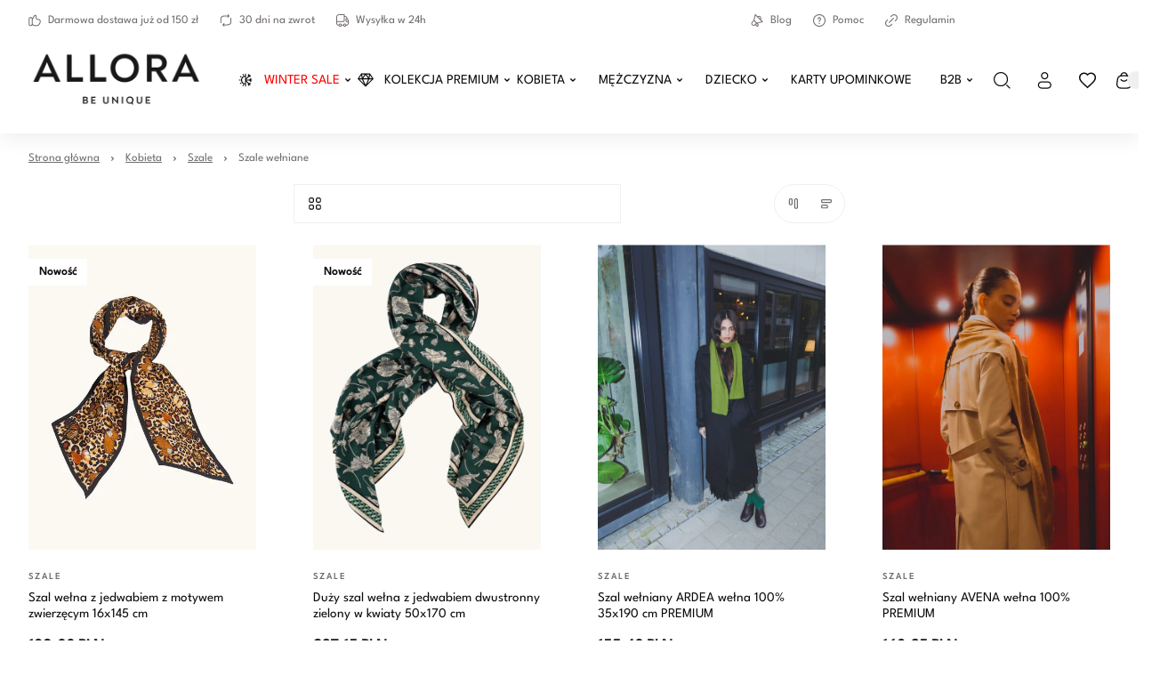

--- FILE ---
content_type: text/html
request_url: https://allora.sklep.pl/c/szale-welniane
body_size: 86927
content:

        <!DOCTYPE html>
        <html lang="pl" currency="PLN" >
            <head>
                <meta charset="utf-8">
                <meta name="robots" content="index, follow">
                
        
    
                
        <link rel="preload" href="/fonts/league-spartan.woff2" as="font" type="font/woff2" crossorigin>
        <link rel="preload" href="/fonts/montserrat.woff2" as="font" type="font/woff2" crossorigin>
        <style>
            @font-face {
                font-family: 'league-spartan';
                font-style: normal;
                font-weight: 500;
                src: url('/fonts/league-spartan.woff2') format('woff2');
                font-display: fallback;
            }
            @font-face {
                font-family: 'Main Font';
                font-style: normal;
                font-weight: 500;
                src: url('/fonts/league-spartan.woff2') format('woff2');
                font-display: fallback;
            }
            @font-face {
                font-family: 'montserrat';
                font-style: normal;
                font-weight: 500;
                src: url('/fonts/montserrat.woff2') format('woff2');
                font-display: fallback;
            }
            @font-face {
                font-family: 'Header Font';
                font-style: normal;
                font-weight: 500;
                src: url('/fonts/montserrat.woff2') format('woff2');
                font-display: fallback;
            }
            :root {
                --base-font: 'league-spartan';
                --header-font: 'montserrat';
            }
        </style>
    
                <title>Szale wełniane</title>
                <meta name="description" content="Szale wełniane">
                <link rel="icon" href="/upload/a.png" type="image/x-icon" />
                <link rel="canonical" href="https://allora.sklep.pl/c/szale-welniane">
                <meta property="og:title" content="Szale wełniane">
                <meta property="og:description" content="Szale wełniane">
                
                <meta name="viewport" content="width=device-width, initial-scale=1.0"/>
                <style>*,:before,:after{box-sizing:border-box}*{-webkit-tap-highlight-color:transparent;margin:0;padding:0}ul[role=list],ol[role=list]{list-style:none}h1,h2,h3,h4,h5,h6{font-size:inherit;font-weight:inherit;margin:0}a{color:inherit;text-decoration:none}a:not([class]){text-decoration-skip-ink:auto}img,picture,svg,video,canvas{vertical-align:middle;background-repeat:no-repeat;background-size:cover;max-width:100%;height:auto;font-style:normal}img,picture,video,canvas{color:#0000}input,button,textarea,select{font:inherit;color:var(--color1);background:0 0}@media (prefers-reduced-motion:reduce){html:focus-within{scroll-behavior:auto}*,:before,:after{transition:none;scroll-behavior:auto!important;transition-duration:.01ms!important;animation-duration:.01ms!important;animation-iteration-count:1!important}}html{height:100%;font-family:sans-serif;font-family:var(--base-font);color:var(--color1);overflow-y:scroll}summary::-webkit-details-marker,summary::marker{content:none;display:none}input::-webkit-outer-spin-button,input::-webkit-inner-spin-button{-webkit-appearance:none;margin:0}input[type=number]{-moz-appearance:textfield}::-webkit-scrollbar{width:6px;height:6px}::-webkit-scrollbar-thumb{background:#6666;border-radius:8px}:root{--menu-logo-desktop-height:40px;--menu-logo-mobile-height:30px;--menu-hover-bg:#fcf6f0;--footer-logo-desktop-height:30px;--footer-logo-mobile-height:25px;--menu-side-width:282px;--menu-desktop-height:127px;--menu-mobile-height:127px;--color1:#0d0b0c;--color2:#726c6d;--color3:#fff;--color4:#f0f0f0;--color5:#f7f7f7;--color6:#fcf6f0;--color7:#f0fcf3;--color8:#e6e6e6;--color9:#58585a;--color10:#dee0e4;--color11:#fae6eb;--color12:#ebf5f6;--red:#c91e49;--green:#1ec94f;--blue:#1ebac9;--orange:#c9741e;--mask1:#f7f7f7f2;--mobile:800px;--split-padding:24px;--base-font:"Main Font";--header-font:"Header Font";--mb:0;--mmb:0;--ar:1;--mar:1;--modal-td:.25s}.invert:root{--menu-hover-bg:#211f1b;--color1:#f2f4f3;--color2:#69716f;--color3:#000;--color4:#0f0f0f;--color5:#080808;--color6:#03090f;--color7:#0f030c;--color8:#69716f;--color9:#a7a7a5;--color10:#211f1b;--mask1:#000000b3}body{background:var(--color3)}.split-w{align-items:flex-start;width:100%;max-width:1384px;margin:0 auto 80px;padding:0 32px;display:flex}.split-w>div:first-of-type{padding-right:var(--split-padding);flex-shrink:0}.split-w>div:last-of-type{padding-left:var(--split-padding);flex-grow:1}.split-w>.sticky{top:calc(var(--menu-desktop-height) + 8px);position:sticky}.fixed-menu .split-w>.sticky{top:8px}[data-role=expand]:not(.active):not([data-type=mobile]) [data-role=expand\:content]{display:none}[data-role=expand] [data-role=expand\:trigger]{cursor:pointer}[data-role=expand] .trigger{color:var(--color2);cursor:pointer;align-items:center;font-size:15px;font-weight:600;line-height:17px;display:inline-flex}[data-role=expand] .trigger:hover{color:var(--color1)}[data-role=expand] .trigger svg{width:6px;height:6px;margin-left:6px}[data-role=expand].active [data-role=expand\:trigger]{display:none}[v-cloak]{visibility:hidden}.breadcrumb-w{width:100%}.breadcrumb{color:var(--color2);align-items:center;width:100%;max-width:1384px;margin:0 auto;padding:20px 32px;font-size:13px;font-weight:400;line-height:17px;display:flex}.breadcrumb a{text-decoration:underline}.breadcrumb a:last-of-type{text-decoration:none}.breadcrumb svg{flex-shrink:0;width:5px;height:5px;margin:0 12px}.breadcrumb a:hover{color:var(--color1);cursor:pointer}#toasts{z-index:9999;position:fixed;top:0;right:0}#toasts [data-id]{display:none}#toasts>div:first-of-type{margin-top:16px}#toasts>div{background:var(--color3);border:1px solid var(--color4);border-radius:4px;align-items:center;width:360px;margin:0 16px 8px;padding:16px;font-size:13px;line-height:16px;display:flex;position:relative;overflow:hidden;box-shadow:0 16px 36px -8px #0d0b0c24}#toasts>div .ico{border-radius:32px;flex-shrink:0;justify-content:center;align-items:center;width:32px;height:32px;margin-right:12px;display:flex}#toasts>div .ico svg{width:15px;height:15px}#toasts>div .close{border:1px solid var(--color4);width:24px;height:24px;color:var(--color2);cursor:pointer;flex-shrink:0;justify-content:center;align-items:center;margin-left:auto;display:flex}#toasts>div .close svg{width:6px;height:6px}#toasts>div .close:hover{color:var(--color1);border-color:var(--color1)}#toasts>div a{margin-top:6px;text-decoration:underline;display:block}#toasts>div .progress{width:100%;height:3px;transition:width 1s linear;position:absolute;bottom:0;left:0}#toasts>div.error .ico svg{width:9px;height:9px}#toasts>div.error .progress{background:var(--red)}#toasts>div.error .ico{color:var(--red);background:#c91e491a}#toasts>div.success .ico svg{width:12px;height:12px}#toasts>div.success .progress{background:var(--green)}#toasts>div.success .ico{color:var(--green);background:#1ec94f1a}#toasts>div.info .progress{background:var(--blue)}#toasts>div.info .ico{color:var(--blue);background:#1ebac91a}#toasts>div.warn .progress{background:var(--orange)}#toasts>div.warn .ico{color:var(--orange);background:#c9741e1a}.message{align-items:center;padding:24px;display:flex}.message .ico{border-radius:100px;flex-shrink:0;justify-content:center;align-items:center;width:56px;height:56px;margin-right:16px;display:flex}.message.success .ico{color:var(--green);background:#1ec94f1a}.message.success .ico svg{width:20px;height:20px}.message.info .ico{color:var(--blue);background:#1ebac91a}.message.warn .ico{color:var(--orange);background:#c9741e1a}.message.error .ico{color:var(--red);background:#fa789f1a}.message.error .ico svg{width:14px;height:14px}.message.success{background:#1ec94f1a}.message.info{background:#1ebac91a}.message.warn{background:#c9741e1a}.message.error{background:#fa789f1a}.message .ico svg{width:22px;height:22px}.message .text>div:first-of-type{font-size:22px;font-weight:600;line-height:29px}.message .text>div:nth-of-type(2){color:var(--color2);margin-top:4px;font-size:15px;font-weight:500;line-height:18px}html body:has(#inpostpay-widget-popup){overflow:visible}@media screen and (width>=800px){[data-role=expand][data-type=mobile] [data-role=expand\:trigger]{display:none}}@media screen and (width<=800px){.message{padding:16px}.message .text>div:first-of-type{font-size:20px;line-height:27px}.message .text>div:nth-of-type(2){font-size:14px}.breadcrumb>*{white-space:nowrap;scroll-snap-align:start}.breadcrumb-w{padding-bottom:12px}.breadcrumb::-webkit-scrollbar{display:none}.breadcrumb{scroll-snap-type:x mandatory;padding:20px 16px 8px;scroll-padding-left:16px;overflow:auto}.split-w{margin-bottom:40px;padding:0 16px;display:block}.split-w>div:last-child{margin-bottom:0}.split-w>div{margin-bottom:16px;max-width:100%!important}.split-w>div:first-of-type{padding:0 0 40px}.split-w>div:last-of-type{padding:0}.split-w>.sticky{position:static}#toasts{top:auto;bottom:0}#toasts>div{width:calc(100vw - 32px);margin:0 16px 8px}[data-role=expand][data-type=mobile]:not(.active) [data-role=expand\:content]{display:none}}.menu-w{background:var(--color3);z-index:11;width:100%;transition:background-color .25s ease-out,color .25s ease-out}.menu-w:not([data-init]){transition:none}.menu-w.inverted{color:var(--color3);background:0 0;position:absolute;top:0;left:0}.menu-w.sticky{position:sticky;top:0;left:0}.menu-w.fixed{position:fixed;top:0}.menu-w.sticky:not(.inverted){background:var(--color3);box-shadow:0 8px 20px #0000000f}.menu{width:100%;max-width:1384px;margin:0 auto;padding:0 32px;position:relative}.menu .burger-btn{display:none}.menu .top{z-index:2;display:flex;position:relative}.menu .top>div{flex:1 0;align-items:center;min-height:46px;display:flex}.menu .top>div>:last-child{margin-right:0}.menu .top .center{justify-content:center}.menu .top .right{justify-content:flex-end}.menu .top .link,.menu .top .text{color:var(--color2);align-items:center;margin-right:24px;padding:8px 0;font-size:13px;font-style:normal;font-weight:500;display:flex}.menu .top .link:hover{color:var(--color1)}.menu .top .link svg,.menu .top .text svg{flex-shrink:0;width:14px;height:14px;margin-right:8px}.menu .top .dropdown{width:auto;margin-right:24px;font-size:13px;line-height:15px}.inverted .menu .top .dropdown .trigger{color:var(--color3);padding:0 2px 0 8px}.menu .top .dropdown .trigger{color:var(--color2);border:none;padding:0}.menu .top .dropdown .trigger svg{flex-shrink:0;width:13px;height:13px;margin-right:8px}.menu .content .dropdown .trigger .chevron{flex-shrink:0;margin-left:6px}.menu .top .dropdown .trigger .chevron{flex-shrink:0;width:6px;height:6px;margin-left:4px}.menu .top .dropdown.open .trigger,.menu .top .dropdown.open .trigger .chevron,.menu .top .dropdown .trigger:hover{color:var(--color1)}.inverted .menu .top .dropdown .trigger .chevron{color:var(--color3)}.menu .top .dropdown .opts{border:none;min-width:100%}.menu .mid{display:block}.menu .mid .gr{flex:1 0;display:flex}.menu .mid .gr.right{justify-content:flex-end}.menu .mid .fl{align-items:stretch;min-height:104px;padding-bottom:16px;display:flex}.menu .logo img{height:var(--menu-logo-desktop-height);width:auto}.menu .logo{flex-shrink:0;align-items:center;margin-right:24px;display:flex}.menu .content{margin-right:auto;display:flex}.menu .content>[data-dh]{display:none!important}.menu .content .link .arrow,.menu .content .text .arrow{width:11px;height:11px;margin-left:6px;margin-right:0}.menu .content .link .chevron,.menu .content .text .chevron{width:6px;height:6px;margin-left:6px;margin-right:0}.menu .content .link>*,.menu .content .text>*{z-index:1}.menu .content .link,.menu .content .text{color:var(--color1);align-items:center;font-size:15px;font-style:normal;font-weight:500;display:flex}.menu .content .text{color:var(--color2)}.menu .content .link span,.menu .content .text span{white-space:nowrap;align-items:center;width:100%;height:48px;padding:0 16px;display:flex}.menu .content .link:hover span{background:var(--menu-hover-bg)}.menu .content .dropdown .trigger{border:none;height:48px}.menu .content .dropdown .trigger:hover,.menu .content .dropdown.open .trigger{background:var(--menu-hover-bg)}.menu .content .dropdown .opts{border:none;width:100%}menu .content .link{cursor:pointer}.menu .content .link svg,.menu .content .text svg{flex-shrink:0;width:18px;height:18px;margin-right:12px}.menu .double,.menu .single{align-items:center;display:flex}.menu .double .text,.menu .single .text{color:var(--color1);cursor:default}.menu .double:hover>.text .chevron,.menu .double:hover>.link .chevron,.menu .single:hover>.text .chevron,.menu .single:hover>.link .chevron{transform:rotate(180deg)}.menu .double .text:hover span,.menu .double:hover>.text span,.menu .double:hover>.link span,.menu .single .text:hover span,.menu .single:hover>.text span,.menu .single:hover>.link span{background:var(--menu-hover-bg)}.menu .double .legend .text:hover,.menu .double .legend .link:hover{color:var(--color1)}.menu .double .drawer{z-index:9;width:100%;color:var(--color1);padding:16px 32px 0;display:none;position:absolute;top:calc(100% - 16px);left:0}.menu .double:hover .drawer{display:block}.menu .double .wrap{background:var(--color3);padding:10px;display:flex;position:relative;box-shadow:0 40px 50px #0000001a}.menu .double .legend{background:var(--menu-hover-bg);flex-shrink:0;flex-basis:253px;min-height:400px;margin-right:56px;padding:16px}.menu .double .legend .chevron{margin-left:auto;margin-right:0;transform:rotate(-90deg)}.menu .double .legend .arrow{margin-left:auto}.menu .double .wrap .link span,.menu .double .wrap .text span{height:auto;padding:0;line-height:21px}.menu .double .wrap .link:hover span,.menu .double .wrap .text:hover span{background:0 0}.menu .double .legend>*{padding:14px}.menu .double .legend .text,.menu .double .legend .link{color:var(--color2);cursor:pointer}.menu .double .legend .hovered,.menu .double .legend .hovered{color:var(--color1);background:var(--color3)}.menu .double .list.hovered{display:flex}.menu .double .list{flex-grow:1;display:none;position:relative}.menu .double .list .items>header{font-size:18px;font-weight:600;line-height:25px;font-family:var(--header-font);flex-basis:100%;margin-bottom:20px}.menu .double .list .side,.menu .double .list .product-box,.menu .double .list>picture{width:var(--menu-side-width);flex-shrink:0;height:auto}.menu .double .items{flex-wrap:wrap;flex-grow:1;align-content:flex-start;align-items:flex-start;padding:30px 0 0;display:flex}.menu .double .list.wide .items>a{flex-shrink:0;flex-basis:calc(33.3333% - 24px)}.menu .double .list .items a .text{cursor:pointer}.menu .double .list .items>a{flex-basis:calc(50% - 24px);max-width:calc(50% - 24px);margin:0 24px 8px 0;padding:16px}.menu .double.mixed .legend>*{margin-top:2px}.menu .double.mixed .legend>:first-child{margin-top:0}.menu .double.mixed .legend .flat:hover{color:var(--color1)}.menu .double.mixed .legend>:not(.flat)+.flat{margin-top:2px}.menu .double.mixed .legend .flat{background:var(--color3)}.menu .double.mixed .legend .link:not(.flat),.menu .double.mixed .legend .text:not(.flat){margin-right:-16px}.menu .double .list .items>a:hover{background:var(--menu-hover-bg)}.menu .single:not(.columns){position:relative}.menu .single .drawer{z-index:9;color:var(--color1);padding:16px 0 0;display:none;position:absolute;top:100%;left:0}.menu .single.columns .wrap{padding:10px}.menu .single.columns .wrap .items{grid-gap:8px 64px;grid-template-columns:repeat(2,1fr);width:100%;padding:30px 40px 22px;display:grid}.menu .single.columns .wrap .items>a{width:100%}.menu .single.columns .wrap .items.wide{grid-template-columns:repeat(3,1fr)}.menu .single.columns .drawer{width:100%;padding:16px 32px 0;top:calc(100% - 16px)}.menu.lay2 .single.columns .drawer{top:calc(100% - 32px)}.menu .single:hover .drawer{display:block}.menu .single .wrap{background:var(--color3);padding:16px;display:flex;position:relative;box-shadow:0 40px 50px #0000001a}.menu .single picture,.menu .single .product-box{width:var(--menu-side-width);flex-shrink:0;margin-left:16px}.menu .single .product-box{margin-left:32px}.menu .single .wrap a{cursor:pointer;padding:16px;display:block}.menu .single .wrap a .desc,.double .desc{color:var(--color2);margin-top:14px;font-size:14px;font-weight:400;line-height:20px}.menu .single .wrap a .text span{height:21px;padding:0}.menu .single .wrap a .text{cursor:pointer}.menu .single .wrap a:hover{background:var(--menu-hover-bg)}.menu .burger{align-items:center;display:flex}.menu .burger .drawer{z-index:9;color:var(--color1);display:none;position:fixed;inset:0}.menu .burger .drawer.visible{display:block}.menu .burger .drawer:before{content:"";z-index:-1;opacity:0;width:100%;height:100%;transition:opacity var(--modal-td)ease;background:#00000080;position:absolute}.menu .burger.active .drawer:before{opacity:1}.menu .burger .wrap>.list>.item{margin-bottom:16px}.menu .burger .trigger{cursor:pointer;align-items:center;height:48px;padding:0 16px;font-size:15px;font-weight:500;display:flex}.menu .burger .trigger>svg{width:19px;height:19px;margin-right:12px}.menu .burger .trigger:hover{background:var(--menu-hover-bg)}.menu .burger .drawer .wrap{opacity:0;transition:transform var(--modal-td)ease,opacity var(--modal-td)ease;transform:translate(-100%)}.menu .burger.active .drawer .wrap{opacity:1;transform:translate(0)}.menu .burger .header{align-items:center;margin-bottom:50px;margin-right:-16px;font-size:32px;font-weight:600;line-height:42px;display:flex}.menu .burger .header .close:hover{color:var(--color1)}.menu .burger .header .close{cursor:pointer;color:var(--color9);align-items:center;margin-left:auto;padding:0 16px;display:flex}.menu .burger .head>*{flex-grow:1;flex-shrink:0}.menu .burger .head{display:flex}.menu .burger .header svg{width:12px;height:12px}.menu .burger .wrap{background:var(--color3);width:465px;height:100%;padding:52px 48px;position:absolute;top:0;left:0;overflow:auto}.menu .burger .link span,.menu .burger .text span{padding:0}.menu .burger .link:hover span,.menu .burger .text:hover span{background:0 0}.menu .burger .item .body{padding-left:30px;display:none}.menu .burger .item.active>.body{display:block}.menu .burger .expand svg{width:6px;height:6px}.menu .burger .expand:hover{opacity:1}.menu .burger .expand{cursor:pointer;opacity:.5;justify-content:flex-end;align-items:center;display:flex}.menu .burger .item>.nested>:first-child:hover{opacity:1}.menu .burger .item>.nested>:first-child{opacity:.5}.menu .burger .item.active>.nested>:first-child,.menu .burger .item.active>.head>.expand{opacity:1}.menu .burger .item.active>.head>.expand>svg{transform:rotate(180deg)}.menu .select{align-items:center;display:flex}.menu .search-btn,.menu .account-btn,.menu .wishlist-btn,.menu .basket-btn{cursor:pointer;flex-shrink:0;justify-content:center;align-items:center;width:48px;height:48px;margin:auto 0;display:flex}.menu .basket-btn.disabled{pointer-events:none;opacity:.25}.menu .search-btn>svg,.menu .account-btn>svg,.menu .wishlist-btn>svg,.menu .basket-btn>svg{width:19px;height:19px}.menu .search-input{border:1px solid var(--color8);cursor:pointer;max-width:410px;height:48px;color:var(--color2);flex-basis:30%;justify-content:center;align-items:center;padding:0 20px;font-size:15px;font-weight:500;display:flex}.inverted .menu .search-input svg{color:var(--color2)}.menu .search-input svg{color:var(--color1);width:19px;height:19px;margin-left:auto}.inverted .menu .basket-btn .badge,.inverted .menu .wishlist-btn .badge{color:var(--color1)}.menu .wishlist-btn .badge.hidden{display:none}.menu .basket-btn .badge,.menu .wishlist-btn .badge{background:var(--color4);border-radius:20px;justify-content:center;align-items:center;min-width:20px;height:20px;margin-left:-6px;padding:0 5px;font-size:11px;display:flex}.menu .basket-btn .badge.zero,.menu .wishlist-btn .badge.zero{color:var(--color2)}.menu.lay2 .logo{margin-right:auto}.menu.lay2 .mid .fl{min-height:76px;margin-bottom:0}.menu.lay2 .mid .fl.last{min-height:48px;padding-bottom:32px}.menu.lay2 .double .drawer{top:calc(100% - 32px)}.menu.lay3 .top{border-bottom:1px solid var(--color8)}.menu.lay3 .mid .fl{min-height:80px;padding:16px 0}.menu.lay3 .logo{margin:0}.inverted .menu .top .link,.inverted .menu .top .text,.inverted .menu .content>.link,.inverted .menu .content>.text,.inverted .menu .single>.link,.inverted .menu .single>.text,.inverted .menu .double>.link,.inverted .menu .double>.text,.inverted .menu .burger .trigger,.inverted .menu .select .trigger,.inverted .menu .select .trigger .chevron{color:var(--color3)}.inverted .menu .content .link:hover span,.inverted .menu .select .trigger:hover,.inverted .menu .dropdown.open .trigger,.inverted .menu .dropdown .trigger:hover,.inverted .menu .select .trigger:hover,.inverted .menu .single:hover>.text span,.inverted .menu .single:hover>.link span,.inverted .menu .double:hover>.text span,.inverted .menu .double:hover>.link span{background:var(--color3);color:var(--color1)}.inverted .menu .select .open .trigger .chevron,.inverted .menu .select .trigger:hover .chevron{color:var(--color1)}.inverted .menu.lay3 .top{border-color:var(--color8)}.inverted .menu .burger .trigger:hover{background:var(--color3);color:var(--color1)}.invert .inverted .menu .top .link,.invert .inverted .menu .top .text,.invert .inverted .menu .content>.link,.invert .inverted .menu .content>.text,.invert .inverted .menu .single>.link,.invert .inverted .menu .single>.text,.invert .inverted .menu .double>.link,.invert .inverted .menu .double>.text,.invert .inverted .menu .select .trigger,.invert .inverted .menu .select .trigger .chevron{color:var(--color1)}.invert .inverted .menu .content .link:hover span,.invert .inverted .menu .select .trigger:hover,.invert .inverted .menu .dropdown.open .trigger,.invert .inverted .menu .dropdown .trigger:hover,.invert .inverted .menu .select .trigger:hover,.invert .inverted .menu .single:hover>.text span,.invert .inverted .menu .single:hover>.link span,.invert .inverted .menu .double:hover>.text span,.invert .inverted .menu .double:hover>.link span{background:var(--color3);color:var(--color1)}.invert .inverted .menu .select .open .trigger .chevron,.invert .inverted .menu .select .trigger:hover .chevron{color:var(--color1)}.invert .inverted .menu .logo{filter:grayscale()invert()}.invert .inverted .menu.lay3 .top{border-color:var(--color8)}.invert .inverted .menu .burger .trigger:hover{background:var(--color3);color:var(--color1)}.invert .menu .search-btn,.invert .menu .account-btn,.invert .menu .wishlist-btn,.invert .menu .basket-btn{color:var(--color1)}.menu-w .bar{font-size:14px;display:flex;overflow:auto}.menu-w .bar svg{flex-shrink:0;width:16px;height:16px;margin-right:12px}.menu-w .bar>div{text-align:center;white-space:nowrap;justify-content:center;align-items:center;min-width:100%;height:36px;padding:0 32px;font-size:14px;font-weight:300;line-height:36px;display:flex}@media screen and (width<=800px){.menu{padding:0 16px}.menu .logo img{height:var(--menu-logo-mobile-height)}.menu .top .center,.menu .top .right,.menu-w .menu .content>:not(.burger-btn),.menu .search-btn,.menu .account-btn{display:none}.menu .content>.burger-btn{justify-content:center;align-items:center;width:48px;height:48px;margin-right:8px;display:flex}.menu .burger-btn svg{width:20px;height:20px}.menu .mid .gr{flex:none;align-items:center}.inverted .menu.lay3 .top{border-color:var(--color9)}.menu .top>div{align-items:stretch;min-height:62px}.menu .top .link,.menu .top .text{white-space:nowrap;flex-direction:column;flex-basis:33.3333%;justify-content:flex-end;margin:0;padding:12px 0;line-height:15px}.menu .top .link svg,.menu .top .text svg{margin:0 0 8px}.menu.lay3 .mid .fl{min-height:72px;padding:8px 0 16px}.menu .mid .gr.right{margin-left:auto}.menu.lay2 .mid .fl.last{min-height:0;padding:0}.menu .search-input{display:none}.menu.lay2 .mid{padding:8px 0 0 56px;position:relative}.menu.lay2 .burger-btn,.menu.lay1 .burger-btn{position:absolute;top:calc(50% - 4px);left:0;transform:translateY(-50%)}.menu.lay1 .mid{position:relative}.menu.lay1 .mid .fl{min-height:72px;padding:8px 0 16px 56px}.menu-w .bar>div{justify-content:flex-start}}.mobile-menu{z-index:99999;background:#fff;background:var(--color3);width:100vw;height:100dvh;transition:transform .3s ease-in-out;position:fixed;top:0;left:0;transform:translate(-100%)}.mobile-menu.open{transform:translate(0)}.mobile-menu>header .prev svg{width:12px;height:12px;transform:rotate(180deg)}.mobile-menu>header .prev{border:1px solid var(--color4);flex-shrink:0;justify-content:center;align-items:center;width:40px;height:40px;margin-right:12px;display:flex}.mobile-menu>header{align-items:stretch;padding:24px 24px 32px;font-size:26px;font-weight:600;line-height:34px;display:flex}.mobile-menu>header>div{align-items:center;display:flex}.mobile-menu .close svg{width:12px;height:12px}.mobile-menu .item .desc{color:var(--color2);margin-top:12px;padding-left:30px;font-size:14px;line-height:19px}.mobile-menu .item .text{align-items:center;display:flex}.mobile-menu .close{cursor:pointer;justify-content:center;align-items:center;width:40px;height:40px;margin-left:auto;display:flex}.mobile-menu>.wrap.padded{padding-bottom:96px}.mobile-menu>.wrap{flex-direction:column;height:calc(100% - 96px);padding:0 24px 24px;display:flex;position:relative;overflow:auto}.mobile-menu .item svg{flex-shrink:0;width:18px;height:18px;margin-right:12px}.mobile-menu .item.secondary>:first-child{flex-grow:1}.mobile-menu .item.secondary.info{color:var(--color2)}.mobile-menu .item.secondary{color:var(--color1);margin-bottom:0;font-size:14px;line-height:18px}.mobile-menu .item{align-items:stretch;margin-bottom:8px;font-size:18px;line-height:20px;display:flex}.mobile-menu .item:last-child{margin-bottom:0}.mobile-menu .item>:last-child{flex-grow:1}.mobile-menu .item .chevron{flex-shrink:0;justify-content:flex-end;align-items:center;padding-left:16px;display:flex}.mobile-menu .item .chevron svg{width:10px;height:10px;margin-right:16px}.mobile-menu .item.space{margin-top:auto}.mobile-menu .item>.space:first-child{padding:48px 0 0}.mobile-menu .item>:first-child{flex-direction:column;justify-content:center;padding:15px 0;display:flex}.mobile-menu .plugin .product-box>div>div:last-of-type{justify-content:center}.mobile-menu .plugin .product-box>div>div:first-of-type{margin-bottom:0}.mobile-menu .plugin .product-box .pic{width:120px;margin-right:16px;padding-top:100%!important}.mobile-menu .plugin .product-box{padding:0}.mobile-menu .plugin .product-box .sq{display:none}.mobile-menu .plugin .product-box>div{flex-direction:row}.mobile-menu .bottom{background:var(--color5);width:100%;padding:24px 16px 24px 24px;display:flex;position:absolute;bottom:0;left:0}.mobile-menu .bottom>*{border:1px solid var(--color4);background:var(--color3);flex:1 0;justify-content:center;align-items:center;height:48px;margin-right:8px;font-size:14px;line-height:18px;display:flex}.mobile-menu .bottom svg{width:19px;height:19px;margin-right:12px}.mobile-menu[data-layout=lay2] .secondary{background:var(--color5);margin-left:-24px;margin-right:-24px;padding:0 24px}.inverted .menu .logo{filter:none}.inverted .menu .top .link,.inverted .menu .top .text,.inverted .menu .content>.link,.inverted .menu .content>.text,.inverted .menu .single>.link,.inverted .menu .single>.text,.inverted .menu .double>.link,.inverted .menu .double>.text,.inverted .menu .select .trigger,.inverted .menu .burger .trigger,.inverted .menu .select .trigger .chevron,.inverted .menu .search-btn>svg,.inverted .menu .account-btn>svg,.inverted .menu .wishlist-btn>svg,.inverted .menu .basket-btn>svg{color:var(--color1)}.inverted .menu .top .dropdown .trigger,.inverted .menu .top .dropdown .trigger:hover{color:var(--color1);background:0 0}.inverted .menu .top .dropdown .trigger .chevron,.inverted .menu .top .dropdown .trigger:hover .chevron{color:var(--color1)}.dropdown{font-size:14px;font-weight:500;position:relative}.dropdown .trigger svg{flex-shrink:0;width:14px;height:14px;margin-right:12px}.dropdown.open .trigger .chevron{transform:rotate(180deg)}.dropdown .trigger{border:1px solid var(--color4);cursor:pointer;align-items:center;height:44px;padding:0 16px;display:flex}.dropdown .trigger:hover .chevron,.dropdown.active .trigger .chevron{color:var(--color1)}.dropdown .trigger .chevron{width:6px;height:6px;color:var(--color2);margin:0 0 0 12px}.dropdown .opts{background-color:var(--color3);border:1px solid var(--color4);border-top-color:var(--color3);color:var(--color2);padding:4px 0 8px;display:none;position:absolute;top:100%;left:50%;transform:translate(-50%)}.dropdown .opts>:hover{color:var(--color1)}.dropdown .opts>*{cursor:pointer;padding:10px 16px;display:block}.dropdown .trigger{border-bottom-color:var(--color3)}.dropdown.open .opts{background-color:var(--color3);display:block;box-shadow:0 40px 50px #0000001a}.footer-w{background:var(--color3);width:100%}.footer{width:100%;max-width:1384px;margin:0 auto;padding:80px 32px 0;display:flex}.copy-w{background:var(--color3);width:100%}.copy{width:100%;max-width:1384px;height:96px;color:var(--color2);align-items:center;margin:0 auto;padding:0 32px;font-size:13px;font-weight:500;line-height:16px;display:flex}.copy a{color:var(--color2);margin-left:4px;text-decoration:underline;display:inline}.footer .logo{display:block}.footer .logo img{height:var(--footer-logo-desktop-height);width:auto}.footer .left{flex-shrink:0;flex-basis:40%;max-width:40%;padding:0 78px 40px 0}.footer .left .te{margin-top:24px;margin-bottom:40px;font-size:18px;font-weight:400;line-height:24px}.footer .left .tel,.footer .left .mail,.footer .left .store{align-items:flex-start;margin-top:24px;display:flex}.footer .left .tel svg,.footer .left .mail svg,.footer .left .store svg{width:18px;height:18px;margin:0 24px 0 0}.footer .left .tel svg{margin-top:4px}.footer .left .mail,.footer .left .store{font-size:16px;font-weight:500;line-height:21px}.footer .left .tel>div>div{color:var(--color2);font-size:15px;font-weight:500;line-height:20px}.footer .left .tel>div>div:first-child{color:var(--color1);font-size:20px;font-weight:700;line-height:26px}.footer .right{flex-grow:1;display:flex}.footer .right>div{flex-direction:column;flex:1;margin-left:32px;display:flex}.footer .right>div>a{padding:8px 0;font-size:16px;font-weight:500;line-height:21px}.footer .right>div>header{font-size:20px;font-style:normal;font-weight:600;line-height:22px;font-family:var(--header-font);margin-bottom:32px}.footer .right>div>a:hover{text-decoration:underline}.footer .soc{margin-top:40px;display:flex}.footer .soc>a{cursor:pointer;justify-content:center;align-items:center;width:40px;height:40px;margin-right:4px;display:flex}.footer .soc svg{width:16px;height:16px}@media screen and (width<=800px){.footer{flex-direction:column;padding:40px 16px 0}.footer .logo img{height:var(--footer-logo-mobile-height)}.footer .left{flex-basis:initial;width:100%;max-width:100%;margin-bottom:32px;padding:0}.footer .left .te{margin-bottom:32px}.footer .right{flex-direction:column}.footer .right>div:last-child{margin:0}.footer .right>div{margin:0 0 24px}.footer .right>div>header{margin-bottom:16px}.copy{height:80px;padding:0 16px}}.category-description-w{width:100%;margin-bottom:var(--mb)}.category-description{width:100%;max-width:1384px;margin:0 auto;padding:24px 32px;line-height:1.35em}@media screen and (width<=800px){.category-description-w{margin-bottom:var(--mmb)}.category-description{padding:0 16px}}.editor{font-size:16px;line-height:24px;overflow:hidden}.editor .wrap-center{text-align:center}.editor .wrap-center img{margin-left:auto;margin-right:auto}.editor .wrap-center figcaption{text-align:center;margin-left:auto;margin-right:auto}.editor .float-left{float:left}.editor .float-right{float:right}.editor ul{list-style:initial;padding-left:24px}.editor ul li{margin:0 0 6px}.editor p,.editor ul{margin:0 0 16px}.editor h1,.editor h2,.editor h3,.editor h4,.editor h5,.editor h6{margin:0 0 24px}.editor table{border-spacing:0;width:100%}.editor table td:first-of-type{padding-left:0}.editor table td>:last-child{margin-bottom:0}.editor table td{border-bottom:1px solid var(--color4);padding:8px 0 8px 16px}.editor table tr:last-of-type td{border-bottom:none}@media screen and (width>=800px){.editor [data-block=layout]{display:flex}}.product-box{flex-direction:column;padding:16px;display:flex;position:relative}.product-box.simple{padding:0}.product-box>div{flex-direction:column;flex-grow:1;display:flex}.product-box>div>div:first-of-type{margin-bottom:24px}.product-box>div>div:last-of-type{flex-direction:column;flex-grow:1;display:flex}.product-box.simple .badges{top:16px;left:0}.product-box .pic{position:relative;overflow:hidden}.product-box .pic picture:nth-of-type(2){display:none}.product-box .pic:hover picture:last-of-type{display:initial}.product-box .pic img{object-fit:cover;width:100%;height:auto;min-height:100%;position:absolute;top:50%;left:0;transform:translateY(-50%)}.product-box .pic .vert img{object-fit:cover;object-position:center;width:auto;height:100%;position:absolute;top:0;left:50%;transform:translate(-50%)}.product-box .sq{width:100%;padding-top:100%;position:absolute;top:0;left:0}.product-box .cat{color:var(--color2);letter-spacing:2px;text-transform:uppercase;cursor:pointer;margin-bottom:8px;font-size:10px;font-weight:600;line-height:13px;display:block}.product-box .wishlist-variant{color:var(--color2);margin:-8px 0 16px;font-size:14px;line-height:18px}.product-box header{cursor:pointer;margin-bottom:16px;font-size:15px;font-weight:500;line-height:18px}.product-box .price+.basket-add{padding-top:16px}.product-box .price{flex-wrap:wrap;align-items:center;font-size:18px;font-weight:700;line-height:23px;display:flex}.product-box .price sub{vertical-align:baseline;font-size:11px;line-height:11px}.product-box .price .additional{width:100%;color:var(--color2);margin-top:4px;font-size:14px;font-weight:600;line-height:18px}.product-box .price .sale{color:var(--color2);margin-left:8px;font-size:14px;font-weight:600;line-height:18px;text-decoration:line-through}.product-box:hover{background:var(--color3);box-shadow:0 10px 32px #00000021}.product-box.simple{box-shadow:none}.product-box:hover header{text-decoration:underline}.product-box .badges{z-index:1;flex-direction:column;display:flex;position:absolute;top:32px;left:16px}.product-box .badges>div{background:var(--color3);justify-content:center;align-items:center;margin-bottom:8px;padding:8px 12px;font-size:13px;font-weight:600;line-height:14px;display:flex}.product-box .badges>div:last-of-type{margin-bottom:0}.product-box .info{z-index:1}.product-box .basket-add{margin-top:auto}.product-box .variants{flex-wrap:wrap;margin-top:auto;display:flex}.product-box .variants .header{width:100%;margin-bottom:8px;font-size:12px;font-weight:500;line-height:15px}.product-box .variants>div:not(.header){color:var(--color2);border:1px solid var(--color4);justify-content:center;min-width:29px;margin:0 4px 4px 0;padding:6px 8px;font-size:14px;font-weight:400;line-height:17px;display:flex}.product-box .variants>div:not(.header):hover{color:var(--color1);cursor:pointer;border-color:var(--color1)}.product-box .variants>div.disabled{opacity:.5;border:none}.product-box .btn-row{margin-top:18px;display:flex}.product-box .btn svg{width:19px;height:19px;margin:0 12px 0 0}.product-box .btn{flex-grow:1;justify-content:center}.product-box:hover .btn:not(.disabled){background-color:var(--color1);color:var(--color3)}@media screen and (width<=800px){.product-box{padding:0}.product-box .sq{display:none}.product-box .badges{top:16px;left:0}.product-box .btn{padding:0 12px}.product-box .basket-add.mobile-hidden{display:none}.product-box:hover{box-shadow:none;background:0 0}.product-box .price{flex-direction:column-reverse;align-items:flex-start}.product-box .price .sale{margin-left:0}}.noUi-target,.noUi-target *{-webkit-touch-callout:none;-webkit-tap-highlight-color:transparent;-webkit-user-select:none;-moz-user-select:none;-ms-user-select:none;user-select:none;-ms-touch-action:none;touch-action:none;-moz-box-sizing:border-box;box-sizing:border-box}.noUi-target{position:relative}.noUi-base,.noUi-connects{z-index:1;width:100%;height:100%;position:relative}.noUi-connects{z-index:0;overflow:hidden}.noUi-connect,.noUi-origin{will-change:transform;z-index:1;-webkit-transform-origin:0 0;-ms-transform-origin:0 0;transform-origin:0 0;width:100%;height:100%;-webkit-transform-style:preserve-3d;transform-style:flat;position:absolute;top:0;right:0}.noUi-txt-dir-rtl.noUi-horizontal .noUi-origin{left:0;right:auto}.noUi-vertical .noUi-origin{width:0;top:-100%}.noUi-horizontal .noUi-origin{height:0}.noUi-handle{-webkit-backface-visibility:hidden;backface-visibility:hidden;position:absolute}.noUi-touch-area{width:100%;height:100%}.noUi-state-tap .noUi-connect,.noUi-state-tap .noUi-origin{-webkit-transition:transform .3s;transition:transform .3s}.noUi-state-drag *{cursor:inherit!important}.noUi-horizontal{height:18px}.noUi-horizontal .noUi-handle{width:34px;height:28px;top:-6px;right:-17px}.noUi-vertical{width:18px}.noUi-vertical .noUi-handle{width:28px;height:34px;bottom:-17px;right:-6px}.noUi-txt-dir-rtl.noUi-horizontal .noUi-handle{left:-17px;right:auto}.noUi-target{background:#fafafa;border:1px solid #d3d3d3;border-radius:4px;box-shadow:inset 0 1px 1px #f0f0f0,0 3px 6px -5px #bbb}.noUi-connects{border-radius:3px}.noUi-connect{background:#3fb8af}.noUi-draggable{cursor:ew-resize}.noUi-vertical .noUi-draggable{cursor:ns-resize}.noUi-handle{cursor:default;background:#fff;border:1px solid #d9d9d9;border-radius:3px;box-shadow:inset 0 0 1px #fff,inset 0 1px 7px #ebebeb,0 3px 6px -3px #bbb}.noUi-active{box-shadow:inset 0 0 1px #fff,inset 0 1px 7px #ddd,0 3px 6px -3px #bbb}.noUi-handle:after,.noUi-handle:before{content:"";background:#e8e7e6;width:1px;height:14px;display:block;position:absolute;top:6px;left:14px}.noUi-handle:after{left:17px}.noUi-vertical .noUi-handle:after,.noUi-vertical .noUi-handle:before{width:14px;height:1px;top:14px;left:6px}.noUi-vertical .noUi-handle:after{top:17px}[disabled] .noUi-connect{background:#b8b8b8}[disabled] .noUi-handle,[disabled].noUi-handle,[disabled].noUi-target{cursor:not-allowed}.noUi-pips,.noUi-pips *{-moz-box-sizing:border-box;box-sizing:border-box}.noUi-pips{color:#999;position:absolute}.noUi-value{white-space:nowrap;text-align:center;position:absolute}.noUi-value-sub{color:#ccc;font-size:10px}.noUi-marker{background:#ccc;position:absolute}.noUi-marker-sub,.noUi-marker-large{background:#aaa}.noUi-pips-horizontal{width:100%;height:80px;padding:10px 0;top:100%;left:0}.noUi-value-horizontal{-webkit-transform:translate(-50%,50%);transform:translate(-50%,50%)}.noUi-rtl .noUi-value-horizontal{-webkit-transform:translate(50%,50%);transform:translate(50%,50%)}.noUi-marker-horizontal.noUi-marker{width:2px;height:5px;margin-left:-1px}.noUi-marker-horizontal.noUi-marker-sub{height:10px}.noUi-marker-horizontal.noUi-marker-large{height:15px}.noUi-pips-vertical{height:100%;padding:0 10px;top:0;left:100%}.noUi-value-vertical{padding-left:25px;-webkit-transform:translateY(-50%);transform:translateY(-50%)}.noUi-rtl .noUi-value-vertical{-webkit-transform:translateY(50%);transform:translateY(50%)}.noUi-marker-vertical.noUi-marker{width:5px;height:2px;margin-top:-1px}.noUi-marker-vertical.noUi-marker-sub{width:10px}.noUi-marker-vertical.noUi-marker-large{width:15px}.noUi-tooltip{color:#000;text-align:center;white-space:nowrap;background:#fff;border:1px solid #d9d9d9;border-radius:3px;padding:5px;display:block;position:absolute}.noUi-horizontal .noUi-tooltip{bottom:120%;left:50%;-webkit-transform:translate(-50%);transform:translate(-50%)}.noUi-vertical .noUi-tooltip{top:50%;right:120%;-webkit-transform:translateY(-50%);transform:translateY(-50%)}.noUi-horizontal .noUi-origin>.noUi-tooltip{bottom:10px;left:auto;-webkit-transform:translate(50%);transform:translate(50%)}.noUi-vertical .noUi-origin>.noUi-tooltip{top:auto;right:28px;-webkit-transform:translateY(-18px);transform:translateY(-18px)}.grid-w{width:100%;margin-bottom:var(--mb);scroll-margin-top:calc(var(--menu-desktop-height) + 8px)}.grid{align-items:flex-start;width:100%;max-width:1384px;margin:0 auto;padding:0 32px;display:flex;position:relative}.grid .list.hidden{display:none}.grid .list{flex-wrap:wrap;display:flex}.grid>.wrap{flex-grow:1}.grid .list>a{margin-bottom:32px}[data-r-size="5"] .grid .list>a{flex-basis:calc(20% - 51.2px);max-width:calc(20% - 51.2px);margin-right:64px}[data-r-size="5"] .grid .list>a:nth-of-type(5n){margin-right:0}[data-r-size="4"] .grid .list>a{flex-basis:calc(25% - 48px);max-width:calc(25% - 48px);margin-right:64px}[data-r-size="4"] .grid .list>a:nth-of-type(4n){margin-right:0}[data-r-size="3"] .grid .list>a{flex-basis:calc(33.3333% - 42.6666px);max-width:calc(33.3333% - 42.6666px);margin-right:64px}[data-r-size="3"] .grid .list>a:nth-of-type(3n){margin-right:0}[data-r-size="2"] .grid .list>a{flex-basis:calc(50% - 32px);max-width:calc(50% - 32px);margin-right:64px}[data-r-size="2"] .grid .list>a:nth-of-type(2n){margin-right:0}[data-r-size="1"] .grid .list>a{flex-basis:100%;max-width:100%;margin-right:0}[data-r-theme=row] .product-box,[data-r-theme=row] .product-box.side{padding:0}[data-r-theme=row] .product-box .sq{display:none}[data-r-theme=row] .product-box:hover{box-shadow:none}[data-r-theme=row] .product-box>div>div{flex:1;padding-right:34px}[data-r-theme=row] .product-box>div>div:last-of-type{padding-top:16px}[data-r-theme=row] .product-box .pic{margin-bottom:0}[data-r-theme=row][data-r-size="1"] .product-box>div>div:first-of-type{flex-shrink:0;flex-basis:200px;max-width:200px;margin-right:32px;padding:0}[data-r-theme=row][data-r-size="1"] .product-box{margin-bottom:16px}[data-r-theme=row][data-r-size="1"] .product-box>div>div:last-of-type{flex-flow:wrap;align-items:center;padding:32px 0;display:flex}[data-r-theme=row][data-r-size="1"] .product-box .basket-add{flex-basis:100%;justify-content:space-between;align-items:center;display:flex}[data-r-theme=row][data-r-size="1"] .product-box .info header{margin-bottom:0}[data-r-theme=row][data-r-size="1"] .product-box .info{flex-shrink:0;flex-basis:66%;max-width:66%}[data-r-theme=row][data-r-size="1"] .product-box .price .additional{text-align:right}[data-r-theme=row][data-r-size="1"] .product-box .price{flex-shrink:0;flex-basis:34%;justify-content:flex-end;max-width:34%;margin:0}[data-r-theme=row] .product-box>div{flex-direction:row}[data-r-theme=row] .product-box.simple .cat,[data-r-theme=row] .product-box.simple .price,[data-r-theme=row] .product-box.simple header{padding:0}.grid .top .range input{visibility:hidden}.grid .top{top:var(--menu-desktop-height);z-index:8;background-color:var(--color3);align-items:center;min-height:68px;margin:-8px -32px 0;padding:8px 32px 24px 330px;display:flex;position:sticky}.fixed-menu .grid .top{top:0}.grid .top .filters{top:8px}.grid .filters+.wrap .top{margin:0;padding-left:0;padding-right:0}.grid .filters+.wrap{margin:0 0 0 40px;padding:0}.grid>.top{padding-left:40px}.grid .top .range-w svg{width:14px;height:14px;margin-right:16px}.grid .top .range-w{background-color:var(--color3);border:1px solid var(--color4);align-items:center;height:44px;padding:0 16px;display:flex}.grid .top .range{width:184px}.grid .top .count{margin-left:16px;font-size:14px;font-weight:500;line-height:17px}.grid .noUi-touch-area{cursor:pointer}.grid .noUi-horizontal .noUi-handle{border:2px solid var(--color1);background-color:var(--color3);border-radius:8px;width:16px;height:16px;top:50%;transform:translate(-50%)translateY(-50%)}.grid .noUi-handle:after,.grid .noUi-handle:before{content:none}.grid .noUi-horizontal{background-color:var(--color4);border:none;height:4px}.grid .noUi-connect,.grid .noUi-origin{height:2px;top:1px}.grid .noUi-connect{background-color:var(--color1)}.grid .filters{border:1px solid var(--color4);background-color:var(--color3);z-index:9;width:282px;max-height:calc(100vh - var(--menu-desktop-height) - 32px);flex-direction:column;flex-shrink:0;padding:12px 16px;display:flex;position:absolute;top:0;left:32px}.grid .filters .wrap{margin:0 -12px;padding:0 12px;overflow:auto}.grid .filters .wrap,.grid .filters .clear{display:none}.grid>.filters{margin-top:8px;padding:24px}.grid>.trigger{margin-bottom:12px}.grid>.filters .wrap,.grid>.filters .clear{display:block}.grid>.filters{width:316px;top:calc(var(--menu-desktop-height) + 8px);flex-basis:316px;position:sticky;left:0}.grid .filters .trigger{align-items:center;font-size:14px;font-weight:500;line-height:20px;display:flex}.grid>.filters .trigger{font-size:18px;line-height:22px}.grid .filters .trigger svg{width:14px;height:14px;margin-right:12px}.grid>.filters .trigger svg{width:16px;height:16px}.grid .filters .checkbox{align-items:center}.grid .filters details svg{width:6px;height:6px;color:var(--color2);margin-right:8px}.grid .filters details img{border-radius:16px;width:16px;height:16px;margin-left:auto}.grid .filters details{margin:0 -12px}.grid .filters details summary{cursor:pointer;align-items:center;height:44px;padding:12px;display:flex}.grid .filters details summary:hover>svg,.grid .filters details[open] summary>svg{color:var(--color1)}.grid .filters details[open] summary>svg{transform:rotate(90deg)}.grid .filters details>div{padding:8px 12px}.grid .filters details>div>:last-child{margin-bottom:0}.grid .filters [data-hidden]{display:none}.grid .filters .more:hover{color:var(--color1)}.grid .filters .more{color:var(--color2);cursor:pointer;margin-top:16px;font-size:13px;font-weight:500;line-height:18px;text-decoration:underline}.grid .filters .overflow>.first{margin-top:0}.grid .filters .overflow{margin:16px -6px 0 0;padding-right:6px;overflow:auto}.grid .filters .empty svg{width:14px;height:14px;color:var(--blue);flex-shrink:0;margin-right:8px;transform:translateY(2px)}.grid .filters .empty{color:var(--blue);background:var(--color12);align-items:flex-start;padding:12px 16px;font-size:13px;font-weight:500;line-height:16px;display:flex}.grid .filters .search svg{width:14px;height:14px;position:absolute;top:50%;left:12px;transform:translateY(-50%)}.grid .filters .search input.filled+svg,.grid .filters .search input:focus+svg{color:var(--color1)}.grid .filters .search input:focus{border:1px solid var(--color1)}.grid .filters .search input{border:1px solid var(--color5);outline:none;width:100%;padding-left:34px;font-size:14px;font-weight:500}.grid .filters .search{background:var(--color5);height:40px;margin-bottom:16px;display:flex;position:relative}.grid .checkbox{cursor:pointer;color:var(--color2);align-items:flex-start;font-size:15px;font-weight:500;line-height:24px;display:flex}.grid .overflow .checkbox{margin-top:16px}.grid .checkbox svg{display:none}.grid .checkbox.checked{color:var(--color1)}.grid .checkbox.checked svg{display:block}.grid .checkbox>div:first-child{border:1px solid var(--color2);border-radius:4px;flex-shrink:0;justify-content:center;align-items:center;width:24px;height:24px;margin-right:16px;display:flex}.grid .checkbox.checked>div:first-child{border-color:var(--color1)}.grid .checkbox>div:first-child svg{width:9px;height:9px;color:inherit;margin:0}.grid .filters .badge,.grid .filters-button .badge{border:1px solid var(--color1);border-radius:10px;justify-content:center;align-items:center;width:20px;height:20px;margin-left:8px;font-size:12px;font-weight:500;line-height:16px;display:flex}.grid .filters .trash{width:20px;height:20px;color:var(--color2);justify-content:flex-end;align-items:center;margin-left:auto;display:flex}.grid .filters .trash:hover svg{cursor:pointer;color:var(--color1)}.grid .filters .trash svg{width:14px;height:14px;margin:0}.grid .filters .price-range{margin:12px 8px 24px 2px}.grid .filters .input input{border:1px solid var(--color4);width:100%;box-shadow:none;border-radius:0;outline:none;padding:30px 4px 10px 15px;font-size:15px;font-weight:500;line-height:18px}.grid .filters .close{display:none}.grid .filters .flex .input{flex-shrink:0;flex-basis:calc(50% - 12px);max-width:calc(50% - 12px);display:flex;position:relative}.grid .filters .flex{justify-content:space-between;align-items:center;display:flex}.grid .top>.filters .clear.hidden{visibility:hidden;margin:0}.grid .filters .clear{color:var(--color2);cursor:pointer;margin-bottom:12px;font-size:13px;font-weight:500;line-height:16px;text-decoration:underline}.grid .filters .sep{color:var(--color2);font-size:13px;font-weight:500}.grid .filters .curr{font-size:15px;font-weight:500;line-height:18px;position:absolute;bottom:10px;right:15px}.grid .filters .placeholder{color:var(--color2);font-size:13px;font-weight:500;line-height:16px;position:absolute;top:10px;left:15px}.grid .filters.open .wrap,.grid .filters.open .clear{display:block}.grid .filters .trigger .chevron{width:6px;height:6px;color:var(--color2);margin:0 0 0 auto}.grid .filters .trigger:hover .chevron,.grid .filters.open .trigger .chevron{color:var(--color1)}.grid .filters.open .trigger .chevron{transform:rotate(180deg)}.grid .filters .trigger .badge{margin-left:auto}.grid .filters .trigger .badge+.chevron{margin-left:12px}.grid .top>.filters .trigger{cursor:pointer;margin:-12px -16px;padding:12px 16px}.grid .top>.filters.open{box-shadow:0 36px 80px -8px #0d0b0c33}.grid .top>.filters.open .clear{flex-shrink:0;margin-top:12px}.grid>.filters .clear{line-height:22px;position:absolute;top:24px;right:24px}.grid>.filters .trigger{margin-bottom:12px}.grid .theme{border:1px solid var(--color4);border-radius:100px;align-items:center;height:44px;margin-left:auto;padding:0 4px;display:flex}.grid .theme>div:hover{color:var(--color1)}.grid .theme>div{width:33px;height:33px;color:var(--color2);cursor:pointer;border-radius:33px;justify-content:center;align-items:center;display:flex}.grid .theme>div:first-of-type{margin-right:4px}.grid .theme>div.active{border:1px solid var(--color1);color:var(--color1)}.grid .theme>div svg{width:12px;height:12px}.grid .theme+.sorting{margin-left:16px}.grid .sorting{width:282px;height:44px;margin-left:auto;font-size:14px;font-weight:500;line-height:17px;position:relative}.grid .sorting .trigger svg{width:14px;height:14px;margin-right:12px}.grid .sorting.open>div{background-color:var(--color3);box-shadow:0 40px 50px #0000001a}.grid .sorting>div{z-index:1;width:100%;position:absolute;top:0;left:0}.grid .sorting.open .trigger .chevron{transform:rotate(180deg)}.grid .sorting .trigger{border:1px solid var(--color4);cursor:pointer;align-items:center;height:44px;padding:0 16px;display:flex}.grid .sorting .trigger:hover .chevron,.grid .sorting.active .trigger .chevron{color:var(--color1)}.grid .sorting .trigger .chevron{width:6px;height:6px;color:var(--color2);margin:0 0 0 auto}.grid .sorting .opts{background-color:var(--color3);border:1px solid var(--color4);border-top-color:var(--color3);color:var(--color2);padding:4px 0 8px;display:none}.grid .sorting .opts>div:hover{color:var(--color1)}.grid .sorting .opts>div{cursor:pointer;padding:10px 16px}.grid .sorting.open .trigger{border-bottom-color:var(--color3)}.grid .sorting.open .opts{display:block}.grid .filters-button{display:none}.grid .empty{background:var(--color6);align-items:center;width:100%;padding:40px;display:flex}.grid .empty svg{width:40px;height:40px;margin-right:24px}.grid .empty .txt{margin-right:auto;font-size:22px;line-height:29px}.grid .empty .txt>div:nth-of-type(2){margin-top:8px;font-size:15px;line-height:18px}.grid .spinning{min-height:320px}.grid .loading{z-index:1;background-color:var(--color3);width:100%;height:100%;color:var(--color2);justify-content:center;align-items:center;display:flex;position:absolute;top:0;left:0}.grid .loading svg{width:42px;height:42px}@media screen and (width<=800px){.grid{padding:0 16px}.grid .filters{max-height:100%;margin-top:0}.grid .top{top:var(--menu-mobile-height);margin:0;padding:0}.grid .top .range-w{display:none}[data-mobile-r-size] .grid .list>a{flex-basis:100%;max-width:100%;margin-right:0;padding:0}[data-mobile-r-size="2"][data-r-theme=column] .grid .list>a{flex-basis:calc(50% - 8px);max-width:calc(50% - 8px);margin-right:16px}[data-mobile-r-size="2"][data-r-theme=column] .grid .list>a:nth-of-type(2n){margin-right:0}[data-mobile-r-size][data-r-theme=row] .grid .list>a{margin-bottom:24px}[data-r-theme=row] .product-box>div>div{margin-bottom:0;padding-right:16px}[data-r-theme=row] .product-box>div>div:last-of-type{padding:0}.grid .theme{order:1}.grid .sorting,.grid .theme+.sorting{width:60px;margin:0 auto 0 0}.grid .sorting .trigger svg{flex-shrink:0}.grid .sorting .trigger{justify-content:center;padding:0 12px}.grid .sorting .trigger>span{display:none}.grid .sorting.open>div{width:180px}.grid .wrap .top>.filters.open{height:100dvh}.grid>.filters.open,.grid .top>.filters.open{flex-direction:column;width:100vw;height:100vh;padding:32px 24px;display:flex;position:fixed;top:0;left:0}.grid .top>.filters,.grid>.filters{display:none}.products-filters .grid-w{z-index:12;position:relative}.grid .filters+.wrap{margin:0}.grid .filters-button .chevron{width:6px;height:6px;color:var(--color2);margin:0 0 0 12px}.grid .filters-button svg{width:14px;height:14px}.grid .filters-button{border:1px solid var(--color4);cursor:pointer;align-items:center;height:44px;margin-right:8px;padding:0 12px;display:flex}.grid .filters .trigger,.grid .top>.filters .trigger{margin:0;padding:0;font-size:26px;line-height:34px}.grid .filters .trigger .badge,.grid .filters .trigger .chevron{display:none}.grid .filters .trigger .close svg{width:12px;height:12px;margin:0}.grid .filters .trigger .close{justify-content:center;align-items:center;width:40px;height:40px;margin-left:auto;display:flex}.grid .filters .trigger svg{width:24px;height:24px;margin-right:16px}.grid .filters .wrap{margin:12px -12px 0;overflow:auto}.grid .filters details{margin:0}.grid .filters.open .clear.hidden{display:none}.grid .filters.open .clear{margin:12px 0 0;position:static}.grid-w{margin-bottom:var(--mmb);scroll-margin-top:var(--menu-mobile-height)}.grid .empty{flex-direction:column}.grid .empty svg{margin:0 0 24px}.grid .empty .btn{justify-content:center;width:100%}.grid .empty .txt{text-align:center;margin-bottom:40px}}.pagination{justify-content:center;margin-top:32px;display:flex}.pagination .le svg{transform:rotate(180deg)}.pagination>.active{border:1px solid var(--color1)}.pagination>.arr:not(.disabled):hover svg{color:var(--color1)}.pagination>*{cursor:pointer}.pagination>.disabled{opacity:.4;cursor:default;pointer-events:none}.pagination>span{color:var(--color2);cursor:default}.pagination>*{justify-content:center;align-items:center;width:50px;height:50px;margin:0 5px;font-size:15px;font-weight:500;line-height:18px;display:flex}.pagination.hidden{display:none}.pagination svg{width:16px;height:16px;color:var(--color2)}@media screen and (width<=800px){.pagination>:not(.mobile){display:none}}.btn{border:1px solid var(--color1);cursor:pointer;align-items:center;height:48px;padding:0 24px;font-size:15px;font-weight:800;line-height:17px;display:inline-flex}.btn.lg{height:68px}.btn svg{width:16px;height:16px;margin-left:12px}.btn.pri{background-color:var(--color1);color:var(--color3)}.btn.alt{color:var(--color2);border:none;font-weight:500}.btn.alt:hover{color:var(--color1)}.btn.sec{border-color:var(--color2)}.btn.disabled{opacity:.5;pointer-events:none}.btn{border-color:#726c6d}.btn:hover{background:#726c6d}.btn.pri{background:#726c6d;border-color:#726c6d}.modal-w{z-index:12;justify-content:center;align-items:flex-start;width:100%;height:100vh;display:flex;position:fixed;top:0;left:0}.modal-w:before{content:"";background-color:var(--mask1);opacity:0;width:100%;height:100%;transition:opacity var(--modal-td)ease;z-index:-1;position:absolute;top:0;left:0}.modal-w.popups{display:none}.modal-w.popups.visible{display:flex}.modal-w.popups .modal{transition:none}div.modal-w{height:100dvh}.modal-w.visible:before{opacity:1}.modal{background:var(--color3);opacity:0;width:650px;transition:transform var(--modal-td)ease,opacity var(--modal-td)ease;padding:40px;transform:translateY(-100%);box-shadow:0 40px 50px #0000001a}.modal-w.visible .modal{opacity:1;transform:translateY(0)}.modal.full{width:100%;height:100%}.modal>header{font-size:26px;font-weight:600;line-height:34px;font-family:var(--header-font);justify-content:space-between;align-items:flex-start;display:flex}.modal .close{cursor:pointer;border:1px solid var(--color4);opacity:1;flex-shrink:0;justify-content:center;align-items:center;width:40px;height:40px;margin-left:16px;padding:0;display:flex}.modal .close svg{opacity:.5;width:9px;height:9px}.modal .close:hover svg,.modal .close:hover{opacity:1}.modal .wrap{min-height:256px;position:relative}.modal .wrap .loading{z-index:1;background-color:var(--color3);width:100%;height:100%;color:var(--color2);justify-content:center;align-items:center;display:flex;position:absolute;top:0;left:0}.modal .wrap .loading svg{width:42px;height:42px}.modal ::-webkit-scrollbar{width:3px;height:3px}::-webkit-scrollbar-thumb{background:#6663;border-radius:8px}.form-input{margin-bottom:16px;position:relative}.form-input input:placeholder-shown+.placeholder,.form-input textarea:placeholder-shown+.placeholder{color:var(--color1)}.form-input textarea{resize:none;min-height:114px}.form-input input,.form-input textarea{border:none;border:1px solid var(--color4);outline:none;width:100%;padding:30px 15px 10px;font-size:15px;font-weight:500;line-height:18px}.form-input .placeholder{color:var(--color2);font-size:13px;font-weight:500;line-height:16px;position:absolute;top:12px;left:15px}.form-feedback{color:var(--red);margin-top:8px;font-size:12px;display:none}.form-touched .form-feedback{display:block}.form-info{color:var(--color2);margin:18px 0 12px;font-size:12px;line-height:15px}.form-checkbox{cursor:pointer;color:var(--color2);align-items:center;margin-bottom:12px;font-size:14px;font-style:normal;font-weight:500;line-height:18px;display:flex}.form-checkbox svg{display:none}.form-checkbox.checked{color:var(--color1)}.form-checkbox.checked svg{display:block}.form-checkbox>div:first-child{border:1px solid var(--color2);border-radius:4px;flex-shrink:0;justify-content:center;align-items:center;width:24px;height:24px;margin-right:14px;display:flex}.form-checkbox.checked>div:first-child{border-color:var(--color1)}.form-checkbox>div:first-child svg{width:9px;height:9px;color:inherit;margin:0}.form-touched .form-checkbox.form-invalid>div:first-child{border-color:var(--red)!important}.form-touched .form-input .form-invalid,.form-touched .form-input.form-invalid{scroll-margin-top:calc(var(--menu-desktop-height) + 8px)}.form-touched .form-input .form-invalid,.form-touched .form-input .form-invalid,.form-touched .form-input.form-invalid input,.form-touched .form-input.form-invalid textare{border-color:var(--red)!important}.form-radio.active{border-color:var(--color1)}.form-radio{border:1px solid var(--color4);margin-bottom:8px}.form-radio.active>header{color:var(--color1)}.form-radio>header{cursor:pointer;min-height:56px;color:var(--color2);align-items:center;padding:8px 0 8px 52px;font-size:15px;font-weight:500;line-height:18px;display:flex;position:relative}.form-radio>header:before{content:"";border:1px solid var(--color2);border-radius:24px;justify-content:center;align-items:center;width:24px;height:24px;display:flex;position:absolute;top:50%;left:16px;transform:translateY(-50%)}.form-radio.active>header:after{content:"";background:var(--color1);border-radius:8px;width:6px;height:6px;position:absolute;top:50%;left:28px;transform:translateY(-50%)translate(-50%)}.form-radio.active>header:before{border-color:var(--color1)}.form-radio.active>div{border:1px solid var(--color4);background:var(--color5);margin:4px 16px 16px;padding:16px}.form-radio.active>div>:last-child{margin-bottom:0!important}.form-select{height:58px;margin-bottom:16px;position:relative}.form-select .placeholder.valued{color:var(--color1)}.form-select input,.form-select .value{border:none;outline:none;width:100%;padding:30px 15px 10px;font-size:15px;font-weight:500;line-height:18px;display:block}.form-select .placeholder{color:var(--color2);z-index:2;font-size:13px;font-weight:500;line-height:16px;position:absolute;top:12px;left:16px}.form-select .options{display:none}.form-select .chevron{z-index:2;width:6px;height:6px;position:absolute;top:50%;right:15px;transform:translateY(-50%)rotate(90deg)}.form-select .shadow{border:1px solid var(--color4);z-index:1;width:100%;position:absolute;top:0;left:0}.form-select.opened .shadow{box-shadow:0 40px 50px #0000001a}.form-select .options>div,.form-select .options>.empty:hover{cursor:pointer;color:var(--color2);padding:8px 15px;font-size:14px}.form-select .options>div:hover{color:var(--color1)}.form-select .options{background:var(--color3);max-height:240px;padding-bottom:10px;overflow:auto}.form-select.opened .options{display:block}.form-touched .form-select:not(.opened) .form-invalid{border-color:var(--red)!important}@media screen and (width<=800px){.form-checkbox{align-items:flex-start}.form-radio.active>div{margin:4px 8px 8px}}.auth-modal.modal-w{z-index:13}.auth-modal .modal{width:500px}@media screen and (width>=800px){.auth-modal[data-type=register] .modal.wide{width:800px}.auth-modal[data-type=register] .modal .wrap>div>div{flex-basis:calc(50% - 8px);max-width:calc(50% - 8px);margin-right:8px}.auth-modal[data-type=register] .modal .wrap>div>.agrees,.auth-modal[data-type=register] .modal .wrap>div>.flex{flex-basis:100%;max-width:100%}.auth-modal[data-type=register] .modal .wrap>div{flex-flow:wrap;margin-right:-8px}}.auth-modal .modal .wrap{min-height:80px;max-height:calc(100vh - 128px);margin-right:-16px;padding-right:16px;overflow:auto}.auth-modal .modal .wrap>div{flex-direction:column;display:flex}.auth-modal .modal>header{margin-bottom:24px}.auth-modal .context{margin-bottom:16px}.auth-modal .forgot{color:var(--color2);cursor:pointer;margin:-8px 0 0 auto;font-size:14px;line-height:17px;text-decoration:underline}.auth-modal .forgot:hover{color:var(--color1)}.auth-modal .btn{justify-content:center;width:100%;margin:24px 0 0}.auth-modal .flex{align-items:center;margin:24px 0 0;display:flex}.auth-modal .flex .label{font-size:15px;font-weight:600;line-height:21px}.auth-modal .flex .btn{border-color:var(--color4);width:auto;margin:0 0 0 auto}.auth-modal .flex .btn:hover{border-color:var(--color1)}.auth-modal .all-checkbox{color:var(--color1)}.auth-modal .form-checkbox a{margin-left:4px;text-decoration:underline}.auth-modal .form-checkbox a:hover{color:var(--color1)}.auth-modal .info,.auth-modal .extra{color:var(--color2);margin-bottom:24px;font-size:14px;line-height:20px}.auth-modal .agrees+.btn{margin-top:12px}@media screen and (width<=800px){.auth-modal{align-items:flex-end}.auth-modal .modal{padding:32px 24px}}.product-conf{border:1px solid var(--color4);margin-bottom:var(--mb);padding:32px}.product-conf :first-child{margin-top:0}.product-conf .product-rate .stars svg{width:24px;height:24px;margin-right:6px}.product-conf .product-rate .rate .avg{font-size:20px}.product-conf .product-rate .rate .sep{margin:0 4px}.product-conf .product-rate .rate{font-size:16px}.product-conf .product-rate .stars{color:#ffbd22;margin-right:16px;display:flex}.product-conf .product-rate{align-items:center;margin-bottom:16px;display:flex}.product-conf .inpost-pay{margin-top:16px}.product-conf .categories{letter-spacing:2px;text-transform:uppercase;margin-bottom:8px;font-size:10px;font-weight:500;line-height:13px}.product-conf .categories a{color:var(--color2)}.product-conf .categories a:hover{color:var(--color1)}.product-conf .name{font-size:24px;font-weight:600;line-height:32px;font-family:var(--header-font);margin-bottom:16px}.product-conf .code,.product-conf .producer{margin-bottom:8px;font-size:13px;font-weight:500;line-height:16px}.product-conf .code span,.product-conf .producer span{color:var(--color2)}.product-conf .price{margin-top:32px}.product-conf .price sub{vertical-align:baseline;font-size:14px;font-weight:500;line-height:14px}.product-conf .price .hidden{display:none}.product-conf .price .discount{color:var(--color2);margin-bottom:4px;font-size:16px;font-weight:500;line-height:21px;text-decoration:line-through}.product-conf .price .regular{margin-bottom:8px;font-size:28px;font-weight:700;line-height:36px}.product-conf .price .additional{width:100%;color:var(--color2);margin:-4px 0 8px;font-size:14px;font-weight:600;line-height:18px}.product-conf .price .disclaimer{color:var(--color2);font-size:13px;font-weight:500;line-height:16px}.product-conf .variants{margin-top:32px}.product-conf .variants header{width:100%;margin-bottom:8px;font-size:13px;font-weight:500;line-height:16px}.product-conf .variants .value{border:1px solid var(--color4);cursor:pointer;min-width:30px;height:30px;color:var(--color2);justify-content:center;align-items:center;margin:0 4px 4px 0;padding:0 8px;font-size:14px;display:flex;position:relative}.product-conf .variants .value img{border-radius:18px;width:18px;height:18px;position:absolute;top:50%;left:50%;transform:translate(-50%)translateY(-50%)}.product-conf .variants>div{flex-wrap:wrap;margin-bottom:22px;display:flex}.product-conf .variants>div:last-of-type{margin-bottom:0}.product-conf .variants .selected{border-color:var(--color1);color:var(--color1)}.product-conf .personalization{background:var(--color5);margin-top:22px;padding:24px}.product-conf .personalization>header{margin-bottom:16px;font-size:16px;font-weight:500;line-height:20px}.product-conf .personalization>div{border:none;margin-bottom:16px}.product-conf .personalization>div:last-of-type{margin-bottom:0}.product-conf .personalization>div>header{margin-bottom:8px;font-size:13px;font-weight:500;line-height:16px}.product-conf .personalization input[type=text]{border:1px solid var(--color4);background:var(--color3);outline:none;width:100%;height:50px;padding:6px 16px;font-size:14px;font-weight:400;line-height:17px}.product-conf .personalization input::placeholder{color:var(--color2)}.product-conf .personalization .file-preview{background:var(--color3);align-items:center;padding:8px 16px 8px 8px;display:flex}.product-conf .personalization .file-preview .pic img{object-fit:cover;width:100%;height:100%;position:absolute}.product-conf .personalization .file-preview .btn:hover{border-color:var(--color1)}.product-conf .personalization .file-preview .btn svg{width:14px;height:14px;margin:0}.product-conf .personalization .file-preview .info>div:first-of-type{color:var(--color1);margin-bottom:4px;font-size:15px;line-height:18px}.product-conf .personalization .file-preview .info{margin-right:16px}.product-conf .personalization .file-preview .btn{border-color:var(--color4);cursor:pointer;flex-shrink:0;justify-content:center;align-items:center;width:48px;height:48px;margin-left:auto;padding:0;display:flex}.product-conf .personalization .file-preview .pic{flex-shrink:0;width:68px;height:68px;margin-right:12px;position:relative}.product-conf .personalization .file-drop.hidden{display:none}.product-conf .personalization .file-drop{border:1px dashed var(--color10);background:var(--color3);align-items:center;padding:16px 24px;display:flex}.product-conf .personalization .file-drop svg{flex-shrink:0;width:24px;height:24px;margin-right:16px}.product-conf .personalization .info{margin-right:16px}.product-conf .personalization .info>div{color:var(--color2);word-break:break-all;font-size:12px;font-weight:400;line-height:18px}.product-conf .personalization .file-drop .btn{margin-left:auto;font-weight:500}.product-conf .personalization .info>div:first-of-type{color:var(--color1);margin-bottom:4px;font-size:14px;font-weight:500;line-height:17px}.product-conf .personalization input[type=file]{opacity:1;-webkit-appearance:none;appearance:none;border:none;width:0;height:0;padding:0}.product-conf .personalization input[type=file]::file-selector-button{display:none}.product-conf .personalization .options{font-size:14px;font-weight:500;position:relative}.product-conf .personalization .options .trigger svg{flex-shrink:0;width:14px;height:14px;margin-right:12px}.product-conf .personalization .options.open .trigger .chevron{transform:rotate(180deg)}.product-conf .personalization .options .trigger{border:1px solid var(--color4);cursor:pointer;background:var(--color3);justify-content:space-between;align-items:center;height:44px;padding:0 16px;display:flex}.product-conf .personalization .options .trigger:hover .chevron,.dropdown.active .trigger .chevron{color:var(--color1)}.product-conf .personalization .options .trigger .chevron{width:6px;height:6px;color:var(--color2);margin:0 0 0 12px}.product-conf .personalization .options .empty{color:var(--color2)}.product-conf .personalization .options .opts{background-color:var(--color3);border:1px solid var(--color4);border-top-color:var(--color3);color:var(--color2);width:100%;padding:4px 0 8px;display:none;position:absolute;top:100%;left:50%;transform:translate(-50%)}.product-conf .personalization .options .opts>:hover{color:var(--color1)}.product-conf .personalization .options .opts>*{cursor:pointer;padding:10px 16px;display:block}.product-conf .personalization .options .trigger{border-bottom-color:var(--color3)}.product-conf .personalization .options.open .opts{background-color:var(--color3);z-index:2;display:block;box-shadow:0 40px 50px #0000001a}.product-conf .product-buttons{margin-top:32px;display:flex}.product-buttons .quantity.hidden{display:none}.product-buttons .quantity{border:1px solid var(--color4);align-items:center;margin-right:8px;display:flex;position:relative}.product-buttons .quantity .disabled{opacity:.5;pointer-events:none;cursor:default}.product-buttons .quantity input{text-align:center;border:none;outline:none;width:56px;padding:8px 0;font-size:15px;font-weight:700;line-height:22px}.product-buttons .quantity sub{padding:0 12px 0 2px}.product-buttons .quantity svg{width:8px;height:8px}.product-buttons .quantity>div{z-index:1;cursor:pointer;justify-content:flex-end;align-items:center;width:24px;height:100%;padding:0;display:flex}.product-buttons .quantity .plus{justify-content:flex-start}.product-buttons .btn svg{flex-shrink:0;margin-left:0;margin-right:12px}.product-conf .product-buttons .btn{justify-content:center;min-width:250px}.product-conf .product-buttons .like svg{width:18px;height:18px}.product-conf .product-buttons .like{cursor:pointer;justify-content:center;align-items:center;width:48px;height:48px;margin-left:8px;display:flex}.product-conf.borderless{border:none;padding:0}.product-conf .product-set-components{margin-top:32px}.product-conf .product-set-components>:last-child{margin-bottom:0}.product-conf .product-set-components>header{margin-bottom:24px;font-size:16px;font-weight:600;line-height:19px}.product-conf .product-set-components>div{align-items:center;margin-bottom:8px;display:flex}.product-conf .product-set-components .pic img{object-fit:cover;width:100%;height:100%;position:absolute;top:0;left:0}.product-conf .product-set-components .pic{flex-shrink:0;width:72px;margin-right:20px;position:relative}.product-conf .product-set-components .name{margin-bottom:0;font-size:16px;font-weight:500;line-height:21px}.product-conf .product-set-components .det{margin-right:auto}.product-conf .product-set-components .det a{letter-spacing:2px;text-transform:uppercase;color:var(--color2);margin-bottom:8px;font-size:10px;font-weight:600;line-height:13px;display:block}.product-conf .product-set-components .badge{background:var(--color5);height:40px;color:var(--color2);flex-shrink:0;justify-content:center;align-items:center;margin-right:20px;padding:0 12px;font-size:13px;font-weight:500;line-height:16px;display:flex}.modal-w.add-modal{align-items:flex-start}.modal-w.add-modal .modal{width:1100px;padding:56px 56px 0}.modal-w.add-modal .modal>header{margin-bottom:32px}.add-modal .modal picture{flex-shrink:0;margin-right:32px}.add-modal .modal picture img{width:120px}.add-modal .modal .item .det{flex-direction:column;padding:32px 0;display:flex}.add-modal .modal .det .label{background:var(--color5);justify-content:center;align-items:center;height:40px;margin:auto auto 0 0;padding:0 12px;font-size:13px;font-weight:500;line-height:16px;display:flex}.add-modal .modal .item>:first-child{flex-grow:1;display:flex}.add-modal .modal .product-conf{flex-basis:400px;margin-bottom:0;margin-left:32px}.add-modal .modal .product-conf .variants{margin-top:0}.add-modal .modal .item .cat{letter-spacing:2px;text-transform:uppercase;color:var(--color2);margin-bottom:8px;font-size:10px;font-weight:600;line-height:13px;display:block}.add-modal .modal .item .name{font-size:18px;font-weight:600;line-height:24px}.add-modal .modal .item.bordered{background:var(--color5);padding:24px}.add-modal .modal .bordered .product-conf{background:var(--color3)}.add-modal .modal .item{align-items:flex-start;margin-bottom:24px;display:flex}.add-modal .product-conf .personalization{background:var(--color3);padding:0}.add-modal .bottom{border-top:1px solid var(--color4);justify-content:flex-end;align-items:center;margin:0 -56px;padding:32px 56px;display:flex}.add-modal .product-conf .variants header{font-size:16px;line-height:19px}.add-modal .product-conf .personalization .file-drop .btn{color:var(--color2);border:none;height:auto;margin:8px 0 0;padding:0 0 0 40px;font-size:13px;line-height:16px;text-decoration:underline}.add-modal .product-conf .personalization .file-preview{border:1px solid var(--color4)}.add-modal .product-conf .personalization .file-drop{flex-wrap:wrap;padding:16px 16px 16px 24px}.add-modal .product-conf .personalization>div>header{font-size:12px;line-height:15px}.add-modal .bottom .product-buttons .btn{justify-content:center;min-width:280px}.add-modal .bottom .product-buttons .like svg{width:18px;height:18px}.add-modal .bottom .product-buttons .like{cursor:pointer;justify-content:center;align-items:center;width:48px;height:48px;margin-left:8px;display:flex}.add-modal .bottom .product-buttons{align-items:center;display:flex}.add-modal .wrap{min-height:120px;max-height:calc(100vh - 288px);margin-bottom:8px;padding-bottom:0;overflow:auto}.add-modal .product-buttons .quantity{height:48px}.add-modal .modal .wrap>:last-child{margin-bottom:84px}.add-modal .modal{position:relative}.add-modal .modal:after{content:"";background:linear-gradient(180deg,#fff0 0%,#fffc 57.29%,var(--color3)90.85%);width:calc(100% - 60px);height:84px;position:absolute;bottom:113px;left:0}.add-modal .modal .bordered picture img{width:240px}.add-modal .bottom .price .hidden{display:none!important}.add-modal .bottom .price{margin-right:auto}.add-modal .bottom .price .discount{color:var(--color2);margin-right:10px;font-size:18px;font-weight:500;line-height:28px;text-decoration:line-through;display:inline-flex}.add-modal .bottom .price .regular span,.add-modal .bottom .price .discount span{margin-right:3px}.add-modal .bottom .price .additional,.add-modal .bottom .price .disclaimer{color:var(--color2);margin-top:3px;font-size:12px;line-height:15px}.add-modal .bottom .price .additional{font-weight:600}.add-modal .bottom .price .regular{font-size:21px;font-weight:700;line-height:28px;display:inline-flex}.add-modal .modal .det .btn{cursor:default;height:40px;margin-bottom:24px;margin-right:auto;font-size:13px;font-weight:500;line-height:16px}.add-modal .count{border:1px solid var(--color4);align-items:center;margin:16px auto 0 0;display:flex;position:relative}.add-modal .count .disabled{opacity:.5;pointer-events:none;cursor:default}.add-modal .count input{text-align:center;border:none;outline:none;width:56px;padding:8px 0;font-size:15px;font-weight:700;line-height:22px}.add-modal .count svg{width:8px;height:8px}.add-modal .count>div{z-index:1;cursor:pointer;justify-content:flex-end;align-items:center;width:24px;height:100%;padding:0;display:flex}.add-modal .count .plus{justify-content:flex-start}.notify-available .modal{width:600px}.notify-available .modal>header{margin-bottom:24px}.notify-available .modal .wrap .loading{display:none}.notify-available .modal .wrap .loading.active{display:flex}.notify-available .product{background:var(--color5);margin-bottom:56px;padding:8px;display:flex}.notify-available .product picture{flex-shrink:0}.notify-available .product img{width:80px;margin-right:16px}.notify-available .product .det{padding:16px 0}.notify-available .product .det .name{font-size:18px;font-weight:500;line-height:23px}.notify-available .product .det .variant{color:var(--color2);margin-top:8px;font-size:12px;font-weight:400;line-height:14px}.notify-available .product .det .cat{letter-spacing:2px;text-transform:uppercase;color:var(--color2);margin-bottom:8px;font-size:10px;font-weight:600;line-height:13px;display:block}.notify-available .info{margin-bottom:16px;font-size:18px;font-weight:500;line-height:23px}.notify-available .btn{margin-top:20px}.notify-available .btn svg{order:-1;margin-left:0;margin-right:12px}@media screen and (width<=800px){.modal-w.add-modal{align-items:flex-end}.modal-w.add-modal .modal{flex-direction:column;width:100%;max-height:100%;padding:32px 24px;display:flex}.add-modal .bottom{flex-direction:column;margin:0;padding:0}.add-modal .bottom .product-buttons{width:100%}.add-modal .bottom .product-buttons .btn{flex-grow:1;min-width:0}.add-modal .bottom .price{padding:24px 0 16px}.add-modal .wrap{min-height:0;max-height:none}.add-modal .modal .item{flex-direction:column;margin-bottom:24px}.add-modal .modal:after{display:none}.add-modal .modal .product-conf{flex-basis:initial;width:100%;margin:0;padding:16px}.add-modal .modal .item>:first-child{flex-direction:row-reverse;align-items:flex-start;width:100%;margin-bottom:16px}.add-modal .modal .item .det{flex-grow:1;padding:0}.add-modal .modal picture{margin:0 0 0 16px}.add-modal .modal .item .name{font-size:16px;line-height:21px}.add-modal .product-conf .personalization .file-drop .info{margin-right:0;padding-left:40px}.add-modal .product-conf .personalization .file-drop svg{position:absolute;top:50%;left:24px;transform:translateY(-50%)}.add-modal .modal .wrap>:last-child{margin-bottom:0}.add-modal .modal .bordered picture img{width:120px}.add-modal .modal .item.bordered{padding:16px}.add-modal .modal .det .btn{padding:0 12px}.add-modal .item .count{margin:16px auto 0 0}.notify-available .modal-w{align-items:flex-end}.notify-available .modal{width:100%;padding:32px 24px}.notify-available .product .det{padding:0}.notify-available .product{align-items:center;margin-bottom:24px}.notify-available .info{font-size:18px;line-height:23px}.notify-available .btn{justify-content:center;width:100%;margin-top:12px}@media screen and (width<=800px){.product-conf{margin-bottom:var(--mmb);border:none;padding:0}.product-conf .name{font-size:20px;line-height:26px}.product-conf .price,.product-conf .variants{margin-top:24px}.product-conf .price .regular{font-size:26px;line-height:34px}.product-conf .variants .value{min-width:40px;height:40px}.product-conf .product-buttons{flex-wrap:wrap}.product-conf .product-buttons .btn{flex-grow:1;width:calc(100% - 56px)}.product-conf .product-buttons .quantity:not(.mobile-visible){display:none}.product-conf .product-buttons .mobile-visible+.btn{margin-top:16px}}}.modal-w.basket-drawer{justify-content:flex-end}.modal-w.basket-drawer .modal{flex-direction:column;width:400px;height:100%;padding:24px;display:flex;transform:translate(100%)}.modal-w.visible .modal{transform:translate(0)}.modal-w.basket-drawer .modal>header{margin:0 0 30px;font-size:24px;font-weight:600;line-height:32px}.modal-w.basket-drawer .modal>header .badge{width:24px;height:24px;color:var(--color2);background:var(--color5);justify-content:center;align-items:center;margin:4px auto 0 8px;font-size:13px;font-weight:500;line-height:16px;display:flex}.basket-drawer .wrap{flex-grow:1;margin-right:-12px;padding-right:12px;overflow:auto}.basket-drawer .wrap>div{align-items:center;margin-bottom:16px;display:flex}.basket-drawer .wrap picture{flex-shrink:0;width:80px;margin-right:15px}.basket-drawer .wrap .det{flex-grow:1}.basket-drawer .wrap .flex{align-items:center;display:flex}.basket-drawer .wrap .trash svg{opacity:.5;width:14px;height:14px}.basket-drawer .wrap .trash:hover svg{opacity:1}.basket-drawer .wrap .trash{border:1px solid var(--color4);cursor:pointer;justify-content:center;align-items:center;width:40px;height:40px;margin-left:auto;display:flex}.basket-drawer .wrap .name{margin-bottom:16px;font-size:14px;font-weight:400;line-height:17px;display:block}.basket-drawer .wrap .quantity{color:var(--color2);margin-bottom:6px;font-size:12px;font-weight:400;line-height:14px}.basket-drawer .wrap .price-additional{color:var(--color2);margin-top:4px;font-size:12px;line-height:15px}.basket-drawer .wrap .price{font-size:13px;font-weight:500;line-height:16px}.basket-drawer .summary>div{align-items:center;display:flex}.basket-drawer .summary .label{align-items:center;font-size:18px;font-weight:500;line-height:22px;display:flex}.basket-drawer .summary .label span{color:var(--color2);margin-left:4px;font-size:14px;font-weight:500;line-height:22px}.basket-drawer .summary .total{margin-left:auto;font-size:22px;font-weight:700;line-height:26px}.basket-drawer .summary .delivery{color:var(--color2);justify-content:right;margin-top:8px;font-size:15px;font-weight:500;line-height:18px}.basket-drawer .summary .btn{justify-content:center;width:100%;margin-top:24px}.basket-drawer .wrap>.empty{background:var(--color6);width:100%;padding:40px 32px;display:block}.basket-drawer .empty svg{width:32px;height:32px;margin-bottom:24px}.basket-drawer .empty>div:first-of-type{font-size:22px;font-weight:600;line-height:29px}.basket-drawer .empty>div:nth-of-type(2){margin-top:8px;font-size:15px;font-weight:500;line-height:18px}.basket-info-badge{display:flex;position:relative}.basket-info-badge .badge{color:var(--color2);background:var(--color5);cursor:pointer;align-items:center;height:30px;margin:-10px 0 16px;padding:0 12px;font-size:12px;line-height:15px;display:flex}.basket-info-badge .badge:hover{color:var(--blue);background:#1ebac91a}.basket-info-badge .badge svg{width:11px;height:11px;margin-left:4px}.basket-info-badge .badge:hover .pane{display:block}.basket-info-badge .pane:before{content:"";background:var(--color3);width:10px;height:10px;position:absolute;top:1px;left:50%;transform:translate(-50%)rotate(45deg)}.basket-info-badge .pane{z-index:1;color:var(--color2);padding-top:4px;display:none;position:absolute;top:20px;right:0}.basket-info-badge .pane .aside{background:var(--color3);width:340px;padding:8px;box-shadow:0 16px 58px -8px #00000026}.basket-info-badge .pic img{object-fit:cover;width:100%;height:100%;position:absolute}.basket-info-badge .pic{flex-shrink:0;width:48px;height:48px;position:relative}.basket-info-badge .pers .text{color:var(--color1)}.basket-info-badge .pers>div:last-of-type{margin-bottom:0}.basket-info-badge .pers>div{margin-bottom:8px}.basket-info-badge .pane .aside>div:last-of-type{margin-bottom:0}.basket-info-badge .pane .aside>.pers{margin-bottom:16px}.basket-info-badge .pers>div>:first-child{margin-bottom:4px}.basket-info-badge .details{align-items:center;display:flex}.basket-info-badge .details .pic{margin-right:12px}.basket-info-badge .details .inf>div:nth-of-type(2){margin-top:2px}.basket-info-badge .details .inf>:first-child{color:var(--color1);white-space:nowrap;text-overflow:ellipsis;max-width:200px;font-size:13px;line-height:16px;overflow:hidden}.basket-info-badge .details .inf{margin-right:12px}.basket-info-badge .pane .comp{margin-bottom:8px}.basket-info-badge .details .quant{background:var(--color5);align-items:center;height:24px;margin-left:auto;padding:0 8px;font-size:13px;display:flex}.basket-info-badge .pane .comp .pers{padding:12px 0 8px 60px}@media screen and (width<=800px){.modal-w.basket-drawer .modal{height:auto;max-height:100%;width:100%!important}.modal-w.basket-drawer{align-items:flex-end}.basket-drawer .wrap>div:last-child{margin-bottom:0}.basket-drawer .summary{padding-top:16px}.basket-drawer .summary .label{font-size:14px;line-height:17px}.basket-drawer .summary .delivery{margin-top:4px;font-size:14px;line-height:17px}.basket-drawer .summary .btn{margin-top:16px}.basket-info-badge .pane .aside{width:calc(100vw - 48px)}}.search-modal .modal{width:1100px}.search-modal .modal>header{margin-bottom:32px}.search-modal .search-input{background:var(--color3);margin-bottom:32px;padding:10px 12px 10px 0;display:flex;position:relative;box-shadow:0 20px 60px #0000001a}.search-modal .search-input input{border:none;outline:none;flex-grow:1;height:48px;margin-right:16px;padding-left:68px}.search-modal .search-input svg{width:20px;height:20px;position:absolute;top:50%;left:24px;transform:translateY(-50%)}.search-modal .split{display:flex}.search-modal .split>div{flex-shrink:0;flex-basis:calc(50% - 24px);margin-right:48px}.search-modal .split>div:nth-of-type(2n){margin-right:0}.search-modal .split .list>:last-child,.search-modal .split>div>:last-child{margin-bottom:0}.search-modal .split>div>div{margin-bottom:32px}.search-modal .split .opt{cursor:pointer;margin-bottom:16px;font-size:16px;line-height:19px}.search-modal .split header{color:var(--color2);letter-spacing:2px;text-transform:uppercase;margin-bottom:16px;font-size:10px;font-weight:500;line-height:13px}.search-modal .tags{flex-wrap:wrap;margin:0 -4px -4px 0;display:flex}.search-modal .tags>div{height:32px;color:var(--color2);background:var(--color5);cursor:pointer;align-items:center;margin:0 4px 4px 0;padding:0 8px;font-size:14px;line-height:16px;display:flex}.search-modal .tags>div:hover{color:var(--color1)}.search-modal .product{align-items:center;display:flex}.search-modal .product .pic{flex-shrink:0;width:120px;height:120px;margin-right:16px;position:relative}.search-modal .product .pic img{object-fit:cover;width:100%;height:100%;position:absolute}.search-modal .product .name{font-size:16px;line-height:19px}.search-modal .product .price{margin-top:14px}.search-modal .split>.suggestions>a{margin-bottom:16px}.search-modal .split>.suggestions>a:last-child{margin-bottom:0}.search-modal .product .price{flex-wrap:wrap;align-items:center;font-size:18px;font-weight:700;line-height:23px;display:flex}.search-modal .product .price .additional{width:100%;color:var(--color2);margin-top:4px;font-size:14px;font-weight:600;line-height:18px}.search-modal .product .price sub{vertical-align:baseline;font-size:11px;font-weight:500;line-height:11px}.search-modal .product .price .sale{color:var(--color2);margin-left:8px;font-size:14px;font-weight:600;line-height:18px;text-decoration:line-through}.search-modal .results{flex-wrap:wrap;max-height:320px;display:flex;overflow:auto}.search-modal .results>a{flex-basis:calc(50% - 24px);margin:0 24px 24px 0}.search-modal .results>a:nth-of-type(2n){margin-right:0}.search-modal .message{margin-bottom:24px}@media screen and (width<=800px){.search-modal .modal{flex-direction:column;width:100%;max-height:100%;padding:32px 24px;display:flex}.search-modal .modal .wrap{flex-direction:column;min-height:0;margin:0 -24px;padding:0 24px;display:flex;overflow:auto}.search-modal .search-input{box-shadow:none;background:0 0;margin-bottom:24px;padding:0}.search-modal .search-input .btn{padding:0 16px}.search-modal .search-input input{background:var(--color3);min-width:100px;margin-right:8px;padding-left:46px;box-shadow:0 20px 60px #0000001a}.search-modal .search-input svg{width:18px;height:18px;left:16px}.search-modal .split{display:block}.search-modal .split .list>:last-child,.search-modal .split>div>:last-child{margin-bottom:32px}.search-modal .results>a{flex-basis:100%;align-items:stretch;margin:0 0 16px}.search-modal .content{overflow:auto}.search-modal .results{max-height:none}.search-modal .product .price{flex-direction:column-reverse;align-items:flex-start}.search-modal .product .price .sale{margin-left:0}}.cookie-popup .modal-w{background:#fff;width:auto;height:auto;padding:0;position:fixed;top:auto;bottom:16px;left:16px}.cookie-popup .modal-w .modal{flex-direction:column;width:400px;height:100%;padding:40px 24px 24px;display:flex;box-shadow:8px -8px 106px -16px #0003}.cookie-popup .collapsed svg{width:60px;height:60px;margin-bottom:24px}.cookie-popup .collapsed .hx{color:var(--color2);text-align:center;margin-bottom:40px;font-size:15px;font-weight:500;line-height:22px}.cookie-popup .modal>header{font-size:24px}.cookie-popup .collapsed .he{margin-bottom:8px;font-size:24px;font-weight:600;line-height:30px}.cookie-popup .collapsed{flex-direction:column;align-items:center;display:flex}.cookie-popup .btn:hover:not(.pri){border-color:var(--color1)}.cookie-popup .btn:not(.pri){border-color:var(--color4)}.cookie-popup .btn{justify-content:center;width:100%}.cookie-popup .btn.pri{margin-top:8px}.cookie-popup .expanded,.cookie-popup .modal>header{display:none}.cookie-popup.settings .modal>header{margin-bottom:24px;display:flex}.cookie-popup.settings .modal-w{height:calc(100dvh - 32px)}.cookie-popup.settings .collapsed{display:none}.cookie-popup.settings .expanded{flex-direction:column;flex-grow:1;display:flex;overflow:auto}.cookie-popup .tx{margin-bottom:16px;font-size:15px;line-height:21px}.cookie-popup .tt>:not(.trigger),.cookie-popup .tt.active>.trigger{display:none}.cookie-popup .tt.active>:not(.trigger){display:block}.cookie-popup .tt .trigger{cursor:pointer;text-decoration:underline}.cookie-popup .tt{color:var(--color2);margin-bottom:16px;font-size:15px;line-height:21px}.cookie-popup .check.active{border-color:var(--color1)}.cookie-popup .check p:last-of-type{color:var(--color2);font-size:13px;font-weight:500;line-height:18px}.cookie-popup .check p:first-of-type{margin-bottom:4px;font-size:15px;font-weight:600;line-height:24px}.cookie-popup .check{border:1px solid var(--color4);margin-bottom:8px;padding:16px;display:flex}.cookie-popup .check.active .box svg{display:block}.cookie-popup .check .box svg{width:10px;height:10px;display:none}.cookie-popup .buttons{margin-top:auto}.cookie-popup .check.last{margin-bottom:24px}.cookie-popup .check.disabled{opacity:.6}.cookie-popup .check .box{border:1px solid var(--color2);cursor:pointer;border-radius:4px;flex-shrink:0;justify-content:center;align-items:center;width:24px;height:24px;margin-right:12px;display:flex}@media screen and (width<=800px){.cookie-popup .modal-w{background:#0009;width:100%;height:100dvh;bottom:0;left:0}.cookie-popup .modal-w .modal{width:100%;height:auto;max-height:100%;margin-top:auto;padding-top:24px}.cookie-popup.settings .modal-w{height:100dvh}}</style>
                <style>:root {--menu-logo-desktop-height:75px;--menu-logo-mobile-height:53px;--menu-desktop-height:150px;--menu-mobile-height:139px;--footer-logo-desktop-height:50px;--footer-logo-mobile-height:28px;--split-padding:24px;}</style>
                <script>__state__= {"cmsConf":{"afterBasketAdd":"drawer","basketUrl":"/order/basket","notifyOnRestock":true,"noneAttr":"5e70dce30acac12465cf0ee1"}}</script> 
                <script>window.bus={past:{},obj:{},trigger(){const[s,t]=arguments,h=[t,Date.now().toString()];if(this.obj[s])try{this.obj[s].forEach((s=>s(...h)))}catch(s){console.log(s)}this.past[s]||(this.past[s]=[]),this.past[s].push(h)},subscribe(s,t){this.obj[s]||(this.obj[s]=[]),this.obj[s].push(t)},callPast(s,t){this.past[s]&&this.past[s].forEach((s=>t(...s)))}};</script>
                <script type="application/ld+json">{"@context":"https://schema.org","@graph":[{"@type":"BreadcrumbList","itemListElement":[{"@type":"ListItem","position":1,"name":"Strona główna","item":"https://allora.sklep.pl/"},{"@type":"ListItem","position":2,"name":"Kobieta","item":"https://allora.sklep.pl/c/kobieta"},{"@type":"ListItem","position":3,"name":"Szale","item":"https://allora.sklep.pl/c/szale"},{"@type":"ListItem","position":4,"name":"Szale wełniane","item":"https://allora.sklep.pl/c/szale-welniane"}]}]}</script>
                <script type="text/javascript">window.lazyScripts={list:[],add(s){this.list.push(s)}};</script>
            <meta name="theme-color" content="#ffffff">
            <link rel="manifest" href="/manifest.json">
            <link rel="apple-touch-icon" sizes="152x152" href="/images/icon-152.png" type="image/png">
            <link rel="apple-touch-icon" sizes="167x167" href="/images/icon-167.png" type="image/png">
            <link rel="apple-touch-icon" sizes="180x180" href="/images/icon-180.png" type="image/png">
        <script>window.lazyScripts.add(['head', 'initial', 'PHNjcmlwdCBkYXRhLXR5cGU9Imd0bSIgZGF0YS1jb2RlPSJHVE0tNVFYWlJRRyIgIHNyYz0iL3NjcmlwdHMvaW50L2d0bS5qcz90PTE3Njc4NzM1ODE3NDkiIGRlZmVyPjwvc2NyaXB0Pg=='])</script>
            </head>
            <body >
                
            <!-- Google Tag Manager (noscript) -->
            <noscript><iframe src="https://www.googletagmanager.com/ns.html?id=GTM-5QXZRQG" height="0" width="0" style="display:none;visibility:hidden"></iframe></noscript>
            <!-- End Google Tag Manager (noscript) -->
        
                <svg style="display: none" xmlns="http://www.w3.org/2000/svg"><defs><symbol id="like" viewBox="0 0 49 49"><g fill="none" fill-rule="evenodd" transform="translate(.5 .188)"><path fill="currentColor" d="M8.04283896,46.5449543 C3.60089037,46.5449543 0,42.9440639 0,38.5021153 L0,18.7043578 C0,14.2624835 3.60089037,10.6615189 8.04283896,10.6615189 C11.1172327,10.6615189 13.7887421,12.3863985 15.14229,14.9215013 L15.2770435,14.7003604 C15.3682656,14.5509863 15.4622753,14.3976527 15.5591595,14.2399635 L21.4971475,4.59078403 C22.4877777,2.98073141 24.2428489,2 26.1332873,2 C29.4697044,2 32.0211404,4.97387064 31.5138228,8.27168209 L30.912466,12.1809968 C30.4348451,15.2857801 32.836808,18.0856779 35.9779697,18.0856779 L37.6850313,18.0856779 C45.3430514,18.0856779 50.3239197,26.14485 46.8991551,32.9945029 L44.0569395,38.6790083 C41.6465626,43.4997622 36.7193957,46.5449543 31.3294562,46.5449543 L24.1285169,46.5449543 C20.5087444,46.5449543 17.2712171,44.9088676 15.1149196,42.3358768 C13.7665528,44.8179194 11.1496394,46.5108345 8.13433294,46.5444446 L8.04283896,46.5449543 Z M12.3735984,38.5021153 C12.3735984,40.8939319 10.4346555,42.8328747 8.04283896,42.8328747 C5.65102239,42.8328747 3.71207952,40.8939319 3.71207952,38.5021153 L3.71207952,18.7043578 C3.71207952,16.3125413 5.65102239,14.3735984 8.04283896,14.3735984 C10.4346555,14.3735984 12.3735984,16.3125413 12.3735984,18.7043578 L12.3735984,38.5021153 Z M16.3491613,21.1045885 L16.334281,21.1711526 C16.0959216,22.2600279 16.0856779,23.441001 16.0856779,26.2920959 L16.0856779,34.7900358 C16.0856779,39.2319844 19.6866425,42.8328747 24.1285169,42.8328747 L31.3294562,42.8328747 C35.31326,42.8328747 38.9550574,40.5820924 40.7366081,37.0188921 L43.5790712,31.3344115 C45.769693,26.952846 42.5837389,21.7977574 37.6850313,21.7977574 L35.9779697,21.7977574 C30.5617982,21.7977574 26.4198598,16.9698268 27.2434466,11.6167607 L27.8450509,7.70719853 C28.0064026,6.65816486 27.1946946,5.71207952 26.1332873,5.71207952 C25.5319304,5.71207952 24.9736337,6.02414167 24.6586018,6.53616118 L18.7487488,16.1402829 C17.5070358,18.1647259 16.9767248,19.082844 16.6441727,20.0622365 C16.5280093,20.4042428 16.4295402,20.7521884 16.3491613,21.1045885 Z"/></g></symbol><symbol id="return" viewBox="0 0 49 49"><g fill="none" fill-rule="evenodd" transform="translate(.5 .281)"><path fill="currentColor" fill-rule="nonzero" d="M42.3165851,13.605048 C43.2924412,13.2879381 44.340638,13.8220453 44.6577479,14.7980005 C45.2785345,16.7084113 45.3471193,18.958854 45.3542078,22.4042811 L45.3542078,25.9054116 L45.3472064,27.1945201 C45.3198329,29.9320958 45.1975623,31.8503824 44.6577479,33.5115709 C43.2485909,37.848544 39.8485784,41.2485564 35.5118531,42.6577134 C33.6014863,43.2782798 31.3509115,43.3470359 27.9056286,43.3541317 L18.8641126,43.3521127 C17.949999,43.347695 17.1233798,43.3364276 16.3663444,43.3080364 L18.0541369,44.7144682 C18.8425266,45.3714803 18.9490557,46.5430526 18.2920436,47.331368 C17.6351059,48.1196833 16.4634593,48.2262124 15.6751192,47.5694481 L12.1850029,44.660956 C10.9493645,43.6313398 10.4425089,42.0718034 10.683562,40.6180528 C10.8261375,39.75814 11.2302792,38.929195 11.8948721,38.2647507 L14.9314222,35.2281759 C15.6570588,34.5025393 16.8335116,34.5025393 17.5591234,35.2281759 C18.28476,35.9538124 18.28476,37.1300919 17.5591234,37.8557285 L15.8507187,39.5641579 L16.3476611,39.5872071 C17.3821992,39.6277914 18.6678672,39.6366549 20.3344217,39.6383591 L28.1117325,39.635672 C31.4820783,39.6212765 33.0750915,39.5418955 34.3635685,39.1234247 C37.5688557,38.081917 40.0819515,35.5688212 41.1234592,32.3632863 C41.5570934,31.0290104 41.6266007,29.3678652 41.6370221,25.743721 L41.6370221,22.5659732 C41.6266007,18.9418241 41.5570934,17.2806571 41.1234592,15.9463594 C40.8063493,14.9704042 41.3404813,13.9221579 42.3165851,13.605048 Z M30.4153028,0.544208857 C31.1409394,-0.181402952 32.3174666,-0.181402952 33.0431032,0.544208857 L36.079678,3.58078366 C37.0049947,4.50627379 37.4199627,5.74191224 37.3396943,6.93744125 C37.2633897,8.07093563 36.7413971,9.18371878 35.7893243,9.9770385 L32.2993814,12.8854811 C31.5110661,13.5424188 30.339246,13.4359145 29.6824817,12.6475744 C29.0254697,11.8592343 29.1319988,10.6876124 29.9203141,10.0306499 L31.5519435,8.67096698 L19.2537959,8.67397151 C15.8763253,8.68822291 14.2812558,8.76726219 12.9916264,9.1862953 C9.78619057,10.227803 7.27307002,12.7409236 6.23156228,15.9463594 L6.14696007,16.2276217 C5.78871721,17.51912 5.72770719,19.1917654 5.7179803,22.5659732 L5.7179803,25.743721 C5.7284277,29.3678652 5.79803712,31.0290104 6.23156228,32.3632863 C6.54867215,33.3393902 6.01456498,34.3875869 5.03860979,34.7046968 C4.0626546,35.0218067 3.01443304,34.4876748 2.69732316,33.5115709 C2.07658058,31.6012041 2.00794195,29.3508251 2.00079362,25.9054116 L2.00079362,22.4042811 L2.00781797,21.1151649 C2.03524075,18.377567 2.157547,16.4592273 2.69732316,14.7980005 C4.10643062,10.4612256 7.5065174,7.06113887 11.8432922,5.65203141 C13.8332806,5.00544749 16.1922271,4.95789223 19.8864484,4.95492578 L32.1983027,4.95483562 L30.4153028,3.17191011 C29.6896663,2.44629831 29.6896663,1.26982067 30.4153028,0.544208857 Z"/></g></symbol><symbol id="delivery" viewBox="0 0 48 48"><g fill="none" fill-rule="evenodd"><path fill="currentColor" fill-rule="nonzero" d="M48,35.1627907 C48,39.784186 44.2493023,43.5348837 39.627907,43.5348837 L38.8392457,43.5344743 C38.1114191,46.1130183 35.7432749,48 32.9302326,48 C30.1171902,48 27.749046,46.1130183 27.0212195,43.5344743 L20.9787805,43.5344743 C20.250954,46.1130183 17.8828098,48 15.0697674,48 C12.2567251,48 9.8885809,46.1130183 9.16075434,43.5344743 L8.37209302,43.5348837 C3.75069767,43.5348837 0,39.784186 0,35.1627907 L0,10.6046512 C0,4.75534884 4.75534884,0 10.6046512,0 L30.6976744,0 C31.6130233,0 32.372093,0.759069767 32.372093,1.6744186 L32.372,6.697 L34.8055814,6.69767442 C37.015814,6.69767442 39.0474419,7.88095256 40.1413953,9.80095256 L43.9590698,16.4762791 L47.7767442,23.1739535 C47.9106977,23.4195349 48,23.7097674 48,24 L48,35.1627907 Z M15.0697674,39.0697674 C13.5293023,39.0697674 12.2790698,40.32 12.2790698,41.8604651 C12.2790698,43.4009302 13.5293023,44.6511628 15.0697674,44.6511628 C16.6102326,44.6511628 17.8604651,43.4009302 17.8604651,41.8604651 C17.8604651,40.3770543 16.7011274,39.1627754 15.2396871,39.0748637 L15.0697674,39.0697674 Z M32.9302326,39.0697674 C31.3897674,39.0697674 30.1395349,40.32 30.1395349,41.8604651 C30.1395349,43.4009302 31.3897674,44.6511628 32.9302326,44.6511628 C34.4706977,44.6511628 35.7209302,43.4009302 35.7209302,41.8604651 C35.7209302,40.3770543 34.5615925,39.1627754 33.1001522,39.0748637 L32.9302326,39.0697674 Z M34.8055814,10.0465116 L32.372093,10.0465116 L32.372093,24 C32.372093,27.3180775 29.746737,30.0171686 26.4578085,30.1354897 L26.2325581,30.1395349 L3.34883721,30.1395349 L3.34883721,35.1627907 C3.34883721,37.9311628 5.60372093,40.1860465 8.37209302,40.1860465 L9.1535107,40.1860465 C9.29541427,39.6915341 9.49777851,39.2218688 9.75214883,38.7858247 C9.76899396,38.7584055 9.78533376,38.7306883 9.801884,38.7031121 C9.8167455,38.6775044 9.83227999,38.6522179 9.84799098,38.6270516 C9.9268387,38.5003679 10.0099771,38.3766183 10.0973875,38.2561753 C10.9322221,37.1058553 12.1567398,36.2571591 13.5779805,35.9030465 C13.5893425,35.9011039 13.5999888,35.8984713 13.6106461,35.8958665 C13.6796914,35.8781959 13.7498481,35.8624196 13.8204498,35.8478536 C13.8252722,35.8474994 13.8295971,35.8466081 13.8339238,35.8457214 C13.9068744,35.8302033 13.9808275,35.8165206 14.0552349,35.8041737 C14.0652201,35.8029429 14.0748742,35.8013574 14.0845358,35.7997944 C14.224641,35.7768256 14.3666257,35.7589731 14.5100407,35.7460418 C14.5402059,35.7434451 14.5702176,35.740947 14.6002903,35.7386662 C14.7551959,35.7268822 14.91178,35.7209302 15.0697674,35.7209302 C15.2277549,35.7209302 15.384339,35.7268822 15.5393081,35.7385744 C15.5690521,35.7409269 15.5987996,35.743401 15.6284857,35.746087 C15.7734546,35.7589987 15.9169545,35.7770734 16.0588182,35.8000004 C16.0659686,35.8015749 16.0729578,35.8027227 16.079943,35.8038823 C17.857209,36.0969898 19.3758919,37.1526891 20.2894911,38.6242212 C20.5902822,39.1049302 20.8264186,39.6297674 20.9860465,40.1860465 L27.0212195,40.1864559 C27.749046,37.607912 30.1171902,35.7209302 32.9302326,35.7209302 L32.9525581,35.7209302 L33.019,35.722 L33.1554829,35.7249754 C33.1631924,35.7252528 33.1708982,35.7255443 33.1786004,35.72585 L32.9525581,35.7209302 C35.7655814,35.7209302 38.1097674,37.6186047 38.8465116,40.1860465 L39.627907,40.1860465 C42.3962791,40.1860465 44.6511628,37.9311628 44.6511628,35.1627907 L44.6511628,30.1395349 L39.627907,30.1395349 C37.4846512,30.1395349 35.7209302,28.375814 35.7209302,26.2325581 L35.7209302,19.5348837 C35.7209302,17.3916279 37.4623256,15.627907 39.627907,15.627907 L37.2390698,11.4530233 C36.747907,10.5823256 35.8102326,10.0465116 34.8055814,10.0465116 Z M29.0232558,3.34883721 L10.6046512,3.34883721 C6.60837209,3.34883721 3.34883721,6.60837209 3.34883721,10.6046512 L3.34883721,26.7906977 L26.2325581,26.7906977 C27.7730233,26.7906977 29.0232558,25.5404651 29.0232558,24 L29.0232558,3.34883721 Z M41.5255814,18.9767442 L39.627907,18.9767442 C39.3153488,18.9767442 39.0697674,19.2223256 39.0697674,19.5348837 L39.0697674,26.2325581 C39.0697674,26.5451163 39.3153488,26.7906977 39.627907,26.7906977 L44.6511628,26.7906977 L44.6511628,24.4465116 L41.5255814,18.9767442 Z"/></g></symbol><symbol id="promotion" viewBox="0 0 48 48"><path fill="currentColor" d="M16.9814799,0.0627737213 C17.560983,-0.101104893 18.1836465,0.0612450594 18.6095286,0.487127225 L25.9629636,7.84192753 L26.0699362,7.76845883 C29.1956499,5.6744331 33.7342923,5.39235234 37.2250865,8.59119609 L37.5595516,8.9116842 C40.7526978,12.1005975 41.1100375,17.1133832 38.4929367,20.7011514 L38.6246844,20.5072763 L45.9806148,27.8655357 C46.3532027,28.2382205 46.5239048,28.7616227 46.4508175,29.2747475 L46.4044463,29.4935595 C46.2405417,30.0729329 45.7759017,30.5184046 45.190089,30.6579578 L25.9738476,35.2333292 L28.550319,37.8129082 C30.1729527,39.4312181 30.7162824,41.8066955 29.9837268,43.9580754 L29.8497867,44.3143955 C28.9168454,46.5542116 26.7508582,48 24.3294301,48 C23.8882878,48 23.4651637,47.8246391 23.1534355,47.5125785 L17.4970251,41.8508016 L17.2328996,42.1039066 C13.7682625,45.2577481 8.45701825,45.2582164 4.99138649,42.1034418 L4.67200325,41.7984377 C1.10765365,38.2386707 1.11060701,32.475584 4.67321659,28.9175636 L10.6363177,23.0081526 L15.8167895,1.27699495 C15.9564308,0.69116638 16.4019572,0.2266892 16.9814799,0.0627737213 Z M22.6959494,36.6573193 L19.8497833,39.5034854 L24.9416816,44.5990117 L25.0690009,44.5709364 C25.7492052,44.3745375 26.3232717,43.9128903 26.6622555,43.2850886 L26.7781031,43.042068 C27.1860994,42.0518087 26.9598028,40.9218423 26.2015015,40.1661449 L22.6959494,36.6573193 Z M12.1620508,26.1270486 L7.02347793,31.2693572 C4.75943001,33.5304852 4.7601685,37.1874791 7.02283647,39.4474014 C9.28185709,41.7099591 12.9444509,41.7083983 15.2002707,39.4488567 L20.3450053,34.3045611 L12.1620508,26.1270486 Z M18.3604892,4.94134135 L13.9941909,23.2554865 L23.2165675,32.472421 L41.5252706,28.1115647 L18.3604892,4.94134135 Z M35.2085733,11.2626681 C33.220982,9.27249586 30.5996829,9.16625102 28.6050367,10.1386469 L28.3755838,10.2563617 L36.2120643,18.0946561 L36.3327472,17.8667463 C37.263235,15.961773 37.2082835,13.4890471 35.468851,11.5379786 L35.2085733,11.2626681 Z"></path></symbol><symbol id="question" viewBox="0 0 48 48"><g fill="none" fill-rule="evenodd"><path fill="currentColor" fill-rule="nonzero" d="M24,0 C37.25472,0 48,10.74516 48,24 C48,37.25472 37.25472,48 24,48 C10.74516,48 0,37.25472 0,24 C0,10.74516 10.74516,0 24,0 Z M24,3.692304 C12.784368,3.692304 3.692304,12.784368 3.692304,24 C3.692304,35.21568 12.784368,44.3076 24,44.3076 C35.21568,44.3076 44.3076,35.21568 44.3076,24 C44.3076,12.784368 35.21568,3.692304 24,3.692304 Z M24,32.61528 C25.35936,32.61528 26.46144,33.71736 26.46144,35.07696 C26.46144,36.43632 25.35936,37.5384 24,37.5384 C22.64064,37.5384 21.53856,36.43632 21.53856,35.07696 C21.53856,33.71736 22.64064,32.61528 24,32.61528 Z M24,11.076936 C27.73848,11.076936 30.7692,14.107608 30.7692,17.84616 C30.7692,19.190976 30.37512,20.44944 29.69544,21.50544 C29.26992,22.16712 28.77216,22.79856 28.31328,23.36904 L27.7861012,24.0226725 C27.51204,24.36393 27.25482,24.69054 27.01272,25.02336 C26.2306429,26.0983331 25.8596784,26.9107216 25.8464474,27.6513278 L25.84608,27.6924 C25.84608,28.71192 25.01952,29.53848 24,29.53848 C22.98048,29.53848 22.15392,28.71192 22.15392,27.6924 C22.15392,25.72488 23.11968,24.09792 24.02688,22.85112 C24.3406691,22.4201018 24.6788787,21.9939035 25.0006278,21.5943457 L25.43664,21.05424 C25.8924,20.4876 26.28048,19.98936 26.59056,19.50768 C26.89824,19.029384 27.07704,18.461448 27.07704,17.84616 C27.07704,16.146816 25.69944,14.76924 24,14.76924 C22.3175544,14.76924 20.9505442,16.1194022 20.9233722,17.7952773 L20.92296,17.84616 C20.92296,18.865752 20.09664,19.69224 19.076928,19.69224 C18.057312,19.69224 17.230776,18.865752 17.230776,17.84616 C17.230776,14.107608 20.26152,11.076936 24,11.076936 Z"/></g></symbol><symbol id="share" viewBox="0 0 48 48"><g fill-rule="evenodd"><path fill="currentColor" d="M10.7292554,20.5984985 C11.4523569,21.3173169 11.4559015,22.4861538 10.7370831,23.2092554 L6.59779938,27.3731446 C5.67989169,28.2910523 4.93271631,29.3937231 4.43815385,30.5889969 C3.94257231,31.7866338 3.69230769,33.0722954 3.69230769,34.3876431 C3.69230769,35.7029908 3.94258708,36.9888 4.43815385,38.1864369 C4.870896,39.2321723 5.49703362,40.2071215 6.26174276,41.0494457 L6.61246523,41.4169108 C7.51174892,42.3365908 8.60402215,43.0613169 9.81356308,43.5618462 C11.0094277,44.0567631 12.3196062,44.3076923 13.6123569,44.3076923 C14.90112,44.3076923 16.1869292,44.0580923 17.3863385,43.5618462 C18.5792492,43.0682585 19.68,42.3231508 20.5967262,41.4077538 L24.6767262,37.2539077 C25.3912615,36.5265231 26.5600985,36.5160369 27.2874831,37.2305723 C28.0148677,37.94496 28.0253538,39.1139446 27.3109662,39.8413292 L23.2132431,44.0130462 C21.9649477,45.2613415 20.4581908,46.2866215 18.7981292,46.9735385 C17.1422031,47.6588308 15.3759508,48 13.6123569,48 C11.8528985,48 10.0613908,47.6603077 8.40184615,46.9735385 C6.75919754,46.2938585 5.24504123,45.2978215 3.97964308,44.0058092 C2.73470031,42.7589908 1.71201969,41.25504 1.02638769,39.5982277 C0.340430769,37.9403815 0,36.1736862 0,34.3876431 C0,32.6014523 0.340430769,30.8349046 1.02638769,29.1772062 C1.71297969,27.5180308 2.73758031,26.01216 3.98488615,24.7643077 L8.11843938,20.6061785 C8.83725785,19.8830769 10.0061538,19.87968 10.7292554,20.5984985 Z M33.5280738,14.4001477 C34.2483692,15.1216246 34.2476308,16.2906092 33.5260062,17.0110523 L16.8861046,33.6264369 C16.16448,34.34688 14.9956431,34.3459938 14.2752,33.6245169 C13.5547569,32.90304 13.5556431,31.7340554 14.27712,31.0136123 L30.9171692,14.3982277 C31.6386462,13.6777846 32.8076308,13.6786708 33.5280738,14.4001477 Z M34.3876431,0 C38.0028554,0 41.4510277,1.42492062 44.0130462,3.98693908 C46.5444923,6.54680123 48,9.98843077 48,13.6123569 C48,17.2362831 46.5444923,20.6778092 44.0202831,23.2303754 L39.8529969,27.3976615 C39.1321108,28.1186954 37.9631262,28.1186954 37.24224,27.3976615 C36.5212062,26.6767754 36.5212062,25.5077908 37.24224,24.7867569 L41.3984492,20.6305477 C43.2536123,18.7527877 44.3076923,16.2390646 44.3076923,13.6123569 C44.3076923,10.9856492 43.2536123,8.47194092 41.3985969,6.59413662 C39.5301415,4.72768985 37.0230646,3.69230769 34.3876431,3.69230769 C31.7609354,3.69230769 29.2472123,4.74638769 27.3694523,6.60156554 L23.2132431,10.75776 C22.4922092,11.4787938 21.3232246,11.4787938 20.6023385,10.75776 C19.8813046,10.0368738 19.8813046,8.86791877 20.6023385,8.146944 L24.7696246,3.97964308 C27.3221908,1.45546338 30.7637169,0 34.3876431,0 Z"></path></g></symbol><symbol id="pl" viewBox="0 0 512 512"><g fill-rule="evenodd"><path fill="#fff" d="M512 512H0V0h512z"/><path fill="#dc143c" d="M512 512H0V256h512z"/></g></symbol><symbol id="chevron-down" viewBox="0 0 48 49"><g fill="none" fill-rule="evenodd" transform="translate(0 .047)"><path fill="currentColor" d="M46.8598303,12.4506158 L44.5496,10.1396301 C43.7490209,9.37994865 42.8139868,9 41.7466559,9 C40.6573115,9 39.7333921,9.37994865 38.9733868,10.1396301 L24.0001079,25.1133407 L9.02693686,10.1400618 C8.26703955,9.38038029 7.34290429,9.00043164 6.25399152,9.00043164 C5.18612106,9.00043164 4.25130278,9.38038029 3.45061576,10.1400618 L1.17070802,12.4510474 C0.390092127,13.2311237 0,14.165942 0,15.254639 C0,16.2844097 0.336727124,17.1548888 1.00940379,17.8659032 L21.2270547,38.0837151 C21.9667729,38.8638994 22.8905845,39.2543152 24,39.2543152 C25.088589,39.2543152 26.0232994,38.8640073 26.8031599,38.0837151 L46.8597224,18.0271527 C47.6197276,17.2670395 48,16.3429043 48,15.254639 C48,14.186229 47.6198355,13.2519502 46.8598303,12.4506158 Z"/></g></symbol><symbol id="winter-season" viewBox="0 0 22 22"><path d="M8.61667 18.15L8.15833 18.9383C8.09783 19.0431 8.01106 19.1304 7.90658 19.1915C7.80211 19.2526 7.68352 19.2854 7.5625 19.2867C7.44363 19.2844 7.32715 19.2529 7.22333 19.195C7.07055 19.1048 6.95852 18.9591 6.91069 18.7883C6.86286 18.6174 6.88291 18.4347 6.96667 18.2783L7.425 17.49C7.47014 17.4118 7.53025 17.3432 7.6019 17.2882C7.67355 17.2331 7.75534 17.1928 7.84258 17.1694C7.92983 17.146 8.02084 17.14 8.1104 17.1517C8.19997 17.1635 8.28634 17.1928 8.36458 17.2379C8.44283 17.2831 8.51142 17.3432 8.56643 17.4148C8.62145 17.4865 8.66181 17.5683 8.68522 17.6555C8.70863 17.7427 8.71462 17.8338 8.70286 17.9233C8.6911 18.0129 8.66181 18.0993 8.61667 18.1775V18.15ZM4.38167 14.6667L3.66667 15.1525C3.52735 15.2554 3.43265 15.4076 3.40198 15.578C3.3713 15.7485 3.40696 15.9242 3.50167 16.0692C3.56293 16.1609 3.64621 16.2358 3.74389 16.287C3.84158 16.3383 3.95054 16.3642 4.06083 16.3625C4.20291 16.3652 4.34176 16.32 4.455 16.2342L5.20667 15.7117C5.34598 15.6088 5.44068 15.4566 5.47136 15.2861C5.50204 15.1157 5.46637 14.94 5.37167 14.795C5.31668 14.7195 5.24687 14.656 5.16651 14.6083C5.08615 14.5607 4.99692 14.5299 4.90427 14.5179C4.81162 14.5059 4.7175 14.5129 4.62765 14.5385C4.53779 14.564 4.4541 14.6077 4.38167 14.6667ZM7.425 4.40917C7.51617 4.56719 7.66638 4.68253 7.84258 4.7298C8.01879 4.77708 8.20656 4.75242 8.36458 4.66125C8.52261 4.57008 8.63795 4.41987 8.68522 4.24367C8.73249 4.06746 8.70784 3.87969 8.61667 3.72167L8.15833 2.92417C8.06717 2.76614 7.91696 2.65081 7.74075 2.60353C7.56454 2.55626 7.37678 2.58092 7.21875 2.67208C7.06073 2.76325 6.94539 2.91346 6.89811 3.08967C6.85084 3.26587 6.8755 3.45364 6.96667 3.61167L7.425 4.40917ZM4.38167 7.24167C4.50109 7.31055 4.63827 7.34245 4.77583 7.33333C4.88613 7.33506 4.99509 7.30912 5.09277 7.25788C5.19045 7.20663 5.27373 7.13173 5.335 7.04C5.42754 6.89438 5.46194 6.71928 5.43138 6.54947C5.40081 6.37966 5.30751 6.22755 5.17 6.12333L4.41833 5.59167C4.27335 5.49696 4.09764 5.4613 3.92721 5.49198C3.75677 5.52265 3.60453 5.61735 3.50167 5.75667C3.40913 5.90229 3.37472 6.07739 3.40529 6.2472C3.43586 6.41701 3.52915 6.56912 3.66667 6.67333L4.38167 7.24167ZM4.38167 11C4.38049 10.9077 4.36098 10.8166 4.32429 10.7319C4.2876 10.6472 4.23444 10.5707 4.16792 10.5067C4.1014 10.4428 4.02283 10.3927 3.93679 10.3593C3.85074 10.326 3.75892 10.3101 3.66667 10.3125H2.75C2.56766 10.3125 2.3928 10.3849 2.26386 10.5139C2.13493 10.6428 2.0625 10.8177 2.0625 11C2.0625 11.1823 2.13493 11.3572 2.26386 11.4861C2.3928 11.6151 2.56766 11.6875 2.75 11.6875H3.66667C3.84826 11.6851 4.02176 11.6119 4.15018 11.4835C4.2786 11.3551 4.35179 11.1816 4.35417 11H4.38167ZM19.965 11C19.9626 11.1816 19.8894 11.3551 19.761 11.4835C19.6326 11.6119 19.4591 11.6851 19.2775 11.6875H18.1592L18.8192 12.3475C18.9479 12.4764 19.0202 12.6511 19.0202 12.8333C19.0202 13.0155 18.9479 13.1903 18.8192 13.3192C18.6903 13.4479 18.5155 13.5202 18.3333 13.5202C18.1511 13.5202 17.9764 13.4479 17.8475 13.3192L16.2158 11.6875H12.2008L15.4642 14.9508H17.7742C17.9565 14.9508 18.1314 15.0233 18.2603 15.1522C18.3892 15.2811 18.4617 15.456 18.4617 15.6383C18.4617 15.8207 18.3892 15.9955 18.2603 16.1245C18.1314 16.2534 17.9565 16.3258 17.7742 16.3258H16.8575L17.6275 17.0958C17.6924 17.159 17.7439 17.2346 17.7791 17.318C17.8143 17.4015 17.8324 17.4911 17.8324 17.5817C17.8324 17.6722 17.8143 17.7619 17.7791 17.8453C17.7439 17.9288 17.6924 18.0043 17.6275 18.0675C17.5643 18.1322 17.4887 18.1834 17.4052 18.2181C17.3217 18.2527 17.2321 18.2701 17.1417 18.2692C17.0513 18.2696 16.9618 18.252 16.8784 18.2173C16.795 18.1827 16.7193 18.1318 16.6558 18.0675L15.8858 17.2975V18.2142C15.8858 18.3965 15.8134 18.5714 15.6845 18.7003C15.5555 18.8292 15.3807 18.9017 15.1983 18.9017C15.016 18.9017 14.8411 18.8292 14.7122 18.7003C14.5833 18.5714 14.5108 18.3965 14.5108 18.2142V15.9225L11.7058 13.1175V19.25C11.7058 19.4323 11.6334 19.6072 11.5045 19.7361C11.3755 19.8651 11.2007 19.9375 11.0183 19.9375C10.836 19.9375 10.6611 19.8651 10.5322 19.7361C10.4033 19.6072 10.3308 19.4323 10.3308 19.25V17.1508C8.8153 16.9851 7.4143 16.2657 6.39655 15.1306C5.3788 13.9955 4.81594 12.5246 4.81594 11C4.81594 9.47543 5.3788 8.00453 6.39655 6.86942C7.4143 5.73431 8.8153 5.01489 10.3308 4.84917V2.75C10.3308 2.56766 10.4033 2.3928 10.5322 2.26386C10.6611 2.13493 10.836 2.0625 11.0183 2.0625C11.2007 2.0625 11.3755 2.13493 11.5045 2.26386C11.6334 2.3928 11.7058 2.56766 11.7058 2.75V8.61667L14.5108 5.81167V3.50167C14.5108 3.31933 14.5833 3.14446 14.7122 3.01553C14.8411 2.8866 15.016 2.81417 15.1983 2.81417C15.3807 2.81417 15.5555 2.8866 15.6845 3.01553C15.8134 3.14446 15.8858 3.31933 15.8858 3.50167V4.41833L16.6375 3.66667C16.7004 3.59912 16.7763 3.54494 16.8607 3.50737C16.945 3.46979 17.036 3.44959 17.1284 3.44796C17.2207 3.44633 17.3124 3.46331 17.398 3.49789C17.4836 3.53247 17.5613 3.58393 17.6266 3.64921C17.6919 3.7145 17.7434 3.79226 17.7779 3.87787C17.8125 3.96347 17.8295 4.05517 17.8279 4.14748C17.8262 4.23979 17.806 4.33083 17.7685 4.41516C17.7309 4.49949 17.6767 4.57539 17.6092 4.63833L16.8392 5.40833H17.7558C17.9382 5.40833 18.113 5.48077 18.242 5.6097C18.3709 5.73863 18.4433 5.9135 18.4433 6.09583C18.4433 6.27817 18.3709 6.45304 18.242 6.58197C18.113 6.7109 17.9382 6.78333 17.7558 6.78333H15.4642L11.9167 10.3125H16.1975L17.8292 8.68083C17.9595 8.55939 18.1319 8.49328 18.31 8.49642C18.4881 8.49957 18.658 8.57172 18.784 8.69768C18.91 8.82364 18.9821 8.99358 18.9852 9.17169C18.9884 9.3498 18.9223 9.52217 18.8008 9.6525L18.1408 10.3125H19.25C19.4316 10.3149 19.6051 10.3881 19.7335 10.5165C19.8619 10.6449 19.9351 10.8184 19.9375 11H19.965ZM10.34 15.7392V6.26083C9.19646 6.42026 8.14912 6.98779 7.39115 7.85876C6.63318 8.72973 6.2157 9.8454 6.2157 11C6.2157 12.1546 6.63318 13.2703 7.39115 14.1412C8.14912 15.0122 9.19646 15.5797 10.34 15.7392Z" fill="currentColor"/></symbol><symbol id="diamond" viewBox="0 0 48 48"><path fill="currentColor" fill-rule="evenodd" d="M36.9747816,4 L37.2218272,4.13221482 L48,20.299474 L47.9629028,20.6741195 L24.2099485,44.4270862 L23.7900515,44.4270862 L0.0370971651,20.6741195 L0,20.299474 L10.7781728,4.13221482 L11.0252184,4 L36.9747816,4 Z M31.4980253,21.8345099 L16.4980253,21.8345099 L23.9980253,38.7090045 L31.4980253,21.8345099 Z M13.1547969,21.8345099 L5.52020152,21.8345099 L19.2593062,35.5736146 L13.1547969,21.8345099 Z M42.4778191,21.8345099 L34.8432237,21.8345099 L28.7387144,35.5736146 L42.4778191,21.8345099 Z M37.1868485,9.58986192 L35.6547829,18.7782964 L43.3111519,18.7782964 L37.1868485,9.58986192 Z M24,8.28344943 L17.0007961,18.7782964 L30.9972245,18.7782964 L24,8.28344943 Z M10.8111721,9.58986192 L4.68488929,18.7782964 L12.3432377,18.7782964 L10.8111721,9.58986192 Z M21.1437072,7.05621346 L13.4873383,7.05621346 L15.0194038,16.2406891 L21.1437072,7.05621346 Z M34.5106823,7.05621346 L26.8543133,7.05621346 L32.9786167,16.2406891 L34.5106823,7.05621346 Z"></path></symbol><symbol id="handbag" viewBox="0 0 18 18"><g><path d="M17.4642 12.4396L16.4319 7.04185V4.43813H13.7716C13.5938 1.9611 11.5218 0 9.00026 0C6.47869 0 4.40676 1.9611 4.229 4.43813H1.56862V7.04185L0.536348 12.4396C0.22844 13.7955 0.548417 15.1963 1.41504 16.2841C2.2837 17.3746 3.58152 18 4.97571 18H13.0249C14.419 18 15.7168 17.3746 16.5855 16.2841C17.4521 15.1963 17.7721 13.7955 17.4642 12.4396ZM9.00026 1.05557C10.9395 1.05557 12.5374 2.54384 12.7124 4.43813H5.28812C5.46317 2.54384 7.06105 1.05557 9.00026 1.05557ZM2.62419 5.49369H15.3763V7.03637C14.8724 9.34725 12.8529 11.04 10.5045 11.1491V9.85747H7.49601V11.1491C5.14766 11.04 3.12808 9.34725 2.62419 7.03637V5.49369ZM9.44895 10.913V12.4614H8.55158V10.913H9.44895ZM15.7599 15.6264C15.0926 16.464 14.0957 16.9444 13.0248 16.9444H4.97571C3.9048 16.9444 2.90792 16.464 2.24066 15.6264C1.57341 14.7888 1.32802 13.7097 1.56743 12.6659L1.56957 12.6565L2.26536 9.01816C2.64913 9.69604 3.15746 10.3026 3.76768 10.7992C4.82335 11.6584 6.13901 12.1529 7.49601 12.2055V13.517H10.5045V12.2055C11.8615 12.1529 13.1771 11.6584 14.2328 10.7992C14.8431 10.3026 15.3514 9.69604 15.7352 9.01819L16.4292 12.6471L16.4331 12.666C16.6725 13.7098 16.4271 14.7888 15.7599 15.6264Z" fill="currentColor"/></g></symbol><symbol id="menu-burger" viewBox="0 0 28 28"><path fill-rule="evenodd" clip-rule="evenodd" d="M25.375 7C25.375 6.51675 24.9833 6.125 24.5 6.125H3.5C3.01672 6.125 2.625 6.51675 2.625 7C2.625 7.48328 3.01672 7.875 3.5 7.875H24.5C24.9833 7.875 25.375 7.48328 25.375 7Z" fill="currentColor"/><path fill-rule="evenodd" clip-rule="evenodd" d="M25.375 21C25.375 20.5167 24.9833 20.125 24.5 20.125H3.5C3.01672 20.125 2.625 20.5167 2.625 21C2.625 21.4833 3.01672 21.875 3.5 21.875H24.5C24.9833 21.875 25.375 21.4833 25.375 21Z" fill="currentColor"/><path fill-rule="evenodd" clip-rule="evenodd" d="M20.708 14C20.708 13.5167 20.3163 13.125 19.833 13.125H3.4997C3.01642 13.125 2.6247 13.5167 2.6247 14C2.6247 14.4833 3.01642 14.875 3.4997 14.875H19.833C20.3163 14.875 20.708 14.4833 20.708 14Z" fill="currentColor"/></symbol><symbol id="search-thin" viewBox="0 0 49 49"><path fill="currentColor" d="M36.7352375,36.7354509 C37.3600888,36.1105996 38.3732054,36.1105996 38.9980567,36.7354509 L47.5311482,45.2685424 C48.1559995,45.8933937 48.1559995,46.9065103 47.5311482,47.5313616 C46.906297,48.1562128 45.8931804,48.1562128 45.2683291,47.5313616 L36.7352375,38.9980567 C36.1103863,38.3732054 36.1103863,37.3600888 36.7352375,36.7354509 Z M20.7999307,0 C32.2874657,0 41.5998613,9.31243829 41.5998613,20.7999307 C41.5998613,32.2874657 32.2874657,41.5998613 20.7999307,41.5998613 C9.31243829,41.5998613 0,32.2874657 0,20.7999307 C0,9.31243829 9.31243829,0 20.7999307,0 Z M20.7999307,3.19998933 C11.0797497,3.19998933 3.19998933,11.0797497 3.19998933,20.7999307 C3.19998933,30.5200049 11.0797497,38.399872 20.7999307,38.399872 C30.5200049,38.399872 38.399872,30.5200049 38.399872,20.7999307 C38.399872,11.0797497 30.5200049,3.19998933 20.7999307,3.19998933 Z"></path></symbol><symbol id="user" viewBox="0 0 49 49"><g fill="none" fill-rule="evenodd" transform="translate(.5 .094)"><path fill="currentColor" fill-rule="nonzero" d="M32.4755245,26.8531469 C38.3151628,26.8531469 43.048951,31.5869351 43.048951,37.4265734 C43.048951,43.2662117 38.3151628,48 32.4755245,48 L14.5734266,48 C8.73384612,48 4,43.26618 4,37.4265734 C4,31.5869668 8.73384612,26.8531469 14.5734266,26.8531469 L32.4755245,26.8531469 Z M32.4755245,30.0979021 L14.5734266,30.0979021 C10.5259547,30.0979021 7.24475524,33.3791419 7.24475524,37.4265734 C7.24475524,41.474005 10.5259547,44.7552448 14.5734266,44.7552448 L32.4755245,44.7552448 C36.5229165,44.7552448 39.8041958,41.4739654 39.8041958,37.4265734 C39.8041958,33.3791814 36.5229165,30.0979021 32.4755245,30.0979021 Z M23.5244755,0 C29.3640821,0 34.0979021,4.73384612 34.0979021,10.5734266 C34.0979021,16.413007 29.3640821,21.1468531 23.5244755,21.1468531 C17.6849267,21.1468531 12.951049,16.4129754 12.951049,10.5734266 C12.951049,4.73387779 17.6849267,0 23.5244755,0 Z M23.5244755,3.24475524 C19.4769642,3.24475524 16.1958042,6.52591521 16.1958042,10.5734266 C16.1958042,14.6209379 19.4769642,17.9020979 23.5244755,17.9020979 C27.5719071,17.9020979 30.8531469,14.6208984 30.8531469,10.5734266 C30.8531469,6.52595474 27.5719071,3.24475524 23.5244755,3.24475524 Z"/></g></symbol><symbol id="heart" viewBox="0 0 48 45.247"><g fill="none" fill-rule="evenodd" transform="translate(0 -1)"><path fill="currentColor" fill-rule="nonzero" d="M33.9543223,1 C41.8476429,1 48,7.1523571 48,15.0456777 C48,23.096662 43.7737242,28.2372497 28.433085,41.8028837 L25.3375336,44.9071062 L24.0018694,46.2465118 L22.6643332,44.9089756 L19.6529007,41.8925505 C4.23931818,28.2574582 0,23.0982357 0,15.0456777 C0,7.1523571 6.1523571,1 14.0456777,1 C17.591409,1 21.1233664,2.35845121 23.8253594,4.68236448 L23.9950724,4.83886286 L24.1687062,4.68482119 C26.6744309,2.52644717 29.9044799,1.19926377 33.1943597,1.02067826 L33.9543223,1 Z M33.9543223,4.77783627 C30.7604196,4.77783627 27.5199781,6.29154438 25.4421394,8.74784652 L24.0025687,10.4496247 L22.5600079,8.75038046 C20.4708777,6.28951894 17.2368178,4.77783627 14.0456777,4.77783627 C8.23879846,4.77783627 3.77783627,9.23879846 3.77783627,15.0456777 C3.77783627,21.5072384 7.68339648,26.2602796 22.2401154,39.1420905 L23.9979784,40.8997631 L25.8440036,39.0542931 C40.0328635,26.5026094 44.0588263,21.7017273 44.2172417,15.4390798 L44.2221637,15.0456777 C44.2221637,9.23879846 39.7612015,4.77783627 33.9543223,4.77783627 Z"/></g></symbol><symbol id="bag" viewBox="0 0 49 49"><g fill="none" fill-rule="evenodd" transform="translate(.5 .281)"><path fill="currentColor" fill-rule="nonzero" d="M24.1738273,0 C29.5993901,0 34.0732133,4.07430698 34.7027947,9.33019535 C35.5817529,9.49855256 36.3915017,9.7419014 37.1682087,10.0979944 C39.4130459,11.1270028 41.3131761,12.7815963 42.6413249,14.8633898 C43.4450459,16.1234233 43.9221435,17.5329488 44.2967668,19.2523981 C44.5414552,20.3754195 44.7527048,21.683267 44.9762914,23.2220668 L45.5111479,27.0397952 C45.9089642,29.9206384 46.2113561,32.2381264 46.3114273,34.1485395 C46.4266273,36.3467163 46.2873156,38.1785302 45.6260319,39.8603163 C44.5452505,42.6090419 42.5495668,44.9012093 39.9756505,46.3499163 C38.400804,47.2362419 36.605604,47.6260465 34.4123389,47.8144744 C32.2523389,48 29.5386645,48 26.0672598,48 L19.9534444,47.9975832 C17.5629078,47.9897287 15.5873601,47.9563469 13.9355612,47.8144744 C11.7423854,47.6260465 9.94709611,47.2362419 8.37229425,46.3499163 C5.79833332,44.9012093 3.80267192,42.6090419 2.72184587,39.8603163 C2.06056215,38.1785302 1.92129518,36.3467163 2.0364282,34.1485395 C2.10979925,32.7475699 2.29199261,31.1277779 2.54083944,29.2274103 L2.83672211,27.0400099 L3.23562091,24.1734299 C3.51204018,22.213799 3.75745369,20.6000238 4.05113332,19.2523981 C4.42580122,17.5329488 4.90276494,16.1234233 5.70657518,14.8633898 C7.03461239,12.7815963 8.9348989,11.1270028 11.1795798,10.0979944 C11.9563315,9.7419014 12.7661026,9.49855256 13.6450831,9.33019535 C14.2633562,4.16816213 18.5899103,0.145887743 23.8841096,0.00388114321 L24.1738273,0 Z M27.7900359,12.2807557 L21.0064496,12.2797873 C18.5717842,12.2835745 16.8197696,12.3072413 15.4187166,12.4544819 C14.1870589,12.5839256 13.3173882,12.8019126 12.5751296,13.1421991 C10.916004,13.9027647 9.51145704,15.1257377 8.5298682,16.6644614 C8.05935976,17.4020045 7.70854856,18.3019416 7.39492309,19.646914 L7.32317053,19.9653209 C7.02620746,21.3282977 6.77700878,23.0248256 6.45959893,25.2978367 L5.92728224,29.1647469 C5.64875214,31.2519382 5.45416439,32.9203423 5.38066634,34.3235721 C5.27656215,36.3116651 5.42913518,37.5940465 5.83840774,38.6348651 C6.63728401,40.6667163 8.11233518,42.3607814 10.0148319,43.4315163 C10.928604,43.9457721 12.0835709,44.2657692 13.858721,44.4441193 L14.2221324,44.4779163 C15.9221071,44.6240372 18.0339673,44.6469232 20.8209858,44.6505012 L28.4828982,44.6482674 C30.6502447,44.6403949 32.3807482,44.6111355 33.8213596,44.5024442 L34.1256784,44.4779163 C36.1093063,44.3075721 37.3584226,43.9800558 38.3331575,43.4315163 C40.2355203,42.3607814 41.7105715,40.6667163 42.5093808,38.6348651 C42.9188319,37.5940465 43.0713156,36.3116651 42.9672784,34.3235721 L42.9284328,33.7055049 C42.8056671,32.0116434 42.5317876,29.9427693 42.1621188,27.2695827 L41.7050492,24.0012646 C41.4692327,22.3595564 41.2622213,21.0557023 41.0247296,19.9653209 C40.6925249,18.4413544 40.3248226,17.4587386 39.8180319,16.6644614 C38.8363761,15.1257377 37.4318738,13.902787 35.7728598,13.1421991 C35.0305342,12.8019126 34.1607296,12.5839256 32.9292505,12.4544819 L32.386755,12.4048566 C31.1728933,12.3090082 29.6999521,12.2861809 27.7900359,12.2807557 Z M14.0597138,20.5835163 C14.7136077,19.9296 15.7738049,19.9296 16.4276989,20.5835163 L17.3207222,21.4765395 C21.1056226,25.2613953 27.2422552,25.2613953 31.027111,21.4765395 L31.9201342,20.5835163 C32.5740505,19.9296 33.6342924,19.9296 34.2882087,20.5835163 C34.9421249,21.2374326 34.9421249,22.2974512 34.2882087,22.9513674 L33.3951854,23.8443907 C28.302497,28.9370791 20.0453808,28.9370791 14.952737,23.8443907 L14.0597138,22.9513674 C13.4058198,22.2974512 13.4058198,21.2374326 14.0597138,20.5835163 Z M24.1738273,3.34883721 C20.7227389,3.34883721 17.8343891,5.75830326 17.0991631,8.98678326 L18.0210605,8.95868488 C18.9748455,8.93671944 20.0262158,8.93170093 21.1924733,8.93056249 L27.1553978,8.93056249 C28.7103909,8.93208042 30.0611237,8.94049624 31.248804,8.98678326 C30.5133994,5.75830326 27.6251389,3.34883721 24.1738273,3.34883721 Z"/></g></symbol><symbol id="phone" viewBox="0 0 48 48"><path fill="currentColor" d="M15.073732,1.89740313 L15.4493859,2.26397582 L18.9817657,5.79635563 C21.4851051,8.29967056 22.2822927,12.0221255 21.060719,15.3124769 L20.8724417,15.7794093 C20.1752433,17.3789725 20.5280949,19.2422629 21.7618659,20.4760339 L27.5239566,26.2381246 C28.6695949,27.3837629 30.358119,27.769847 31.8741506,27.2609512 L32.2206164,27.1275649 C35.6203589,25.6454479 39.5811084,26.3955782 42.2037431,29.0182128 L46.0358876,32.8548652 L46.102436,32.9262967 C48.5270936,35.5646292 48.628121,39.5613619 46.4055594,42.3130799 L45.9629828,42.8117369 L43.57838,45.1979826 C41.2657776,47.510585 37.9319244,48.4814188 34.7390869,47.7720701 C17.5110438,43.9435457 4.05639567,30.4889113 0.227967755,13.2609004 C-0.481520507,10.0681777 0.489319019,6.73425291 2.8019862,4.42156012 L5.33524837,1.89740313 C8.0885009,-0.632467712 12.3204795,-0.632467712 15.073732,1.89740313 Z M8.56729589,5.41481326 L6.17972337,7.79932595 C5.02191802,8.9571313 4.53587698,10.6262322 4.89106124,12.2246471 C8.31717006,27.6420539 20.3580024,39.6829061 35.7753427,43.1089291 C37.3736891,43.4641172 39.042901,42.9780045 40.2005677,41.8201236 L42.5850999,39.4327243 C43.4356743,38.5070422 43.4356743,37.0840304 42.5856042,36.1588966 L38.8258933,32.3960344 C37.5920548,31.1621958 35.7286494,30.8092104 34.1292336,31.5063537 C30.7294157,32.9885036 26.7686833,32.2385226 24.1461098,29.615949 L18.3841024,23.8536291 C15.7615128,21.2310396 15.0114612,17.2705985 16.4934828,13.8706591 C17.1907025,12.2711649 16.8378277,10.4078966 15.6040268,9.17409572 L11.8416845,5.41481326 C10.915956,4.56417365 9.4930244,4.56417365 8.56729589,5.41481326 Z" /></symbol><symbol id="mail" viewBox="0 0 48 48"><path fill="currentColor" d="M24,5 C28.6456809,5 34.8979296,5.31936364 41.6229592,5.80948303 C45.2301873,6.07237769 48,8.92880623 48,12.3661867 L48,36.1523556 C48,39.5897055 45.2301438,42.4461714 41.6229696,42.7089636 L38.5586725,42.9224585 C33.5201913,43.2563105 28.859942,43.4757704 25.1003391,43.5129131 L24,43.5185185 C19.3534333,43.5185185 13.0965462,43.1989218 6.37714397,42.708965 C2.76990258,42.4461715 0,39.5897043 0,36.1523556 L0,12.3662104 C0,8.92882679 2.76986352,6.07237731 6.37713594,5.809483 L9.44324875,5.59594027 C14.9877851,5.22865768 20.0690034,5 24,5 Z M43.76,18.4844444 L27.3846987,27.0867949 C25.2791226,28.1925992 22.7208774,28.1925992 20.6152854,27.0867865 L4.23703704,18.4844444 L4.23931259,36.1523556 C4.23931259,37.3700467 5.13599375,38.3942268 6.35920518,38.6347141 L6.70047572,38.6804277 L9.50916106,38.8766832 C15.0554427,39.2469006 20.1338377,39.4782222 24,39.4782222 L26.0306362,39.4593732 C30.2801728,39.3848329 35.617936,39.0943744 41.2994743,38.6804279 C42.6935619,38.5788449 43.7605926,37.4807925 43.7605926,36.1523556 L43.76,18.4844444 Z M24,9.04041481 C19.4886383,9.04041481 13.3236378,9.35542779 6.70048416,9.83811386 C5.30643552,9.93972172 4.23931259,11.0378225 4.23931259,12.3662104 L4.23703704,13.8711111 L22.6619997,23.5482415 C23.3747444,23.9226533 24.2207583,23.9761407 24.971587,23.7087 L25.3380116,23.5482355 L43.76,13.8711111 L43.7605926,12.3661867 C43.7605926,11.1484738 42.8639891,10.1243274 41.6407513,9.88383121 L41.2994709,9.83811404 L38.4925208,9.6419445 C32.9486561,9.27185461 27.8668344,9.04041481 24,9.04041481 Z" /></symbol><symbol id="store" viewBox="0 0 48 49"><path fill="currentColor" d="M24.4501067,0.00826352839 C24.1501,-0.00275450946 23.8498798,-0.00275450946 23.5498732,0.00826352839 C21.5696158,0.0809057082 19.7866581,0.754244479 17.8314902,1.87515901 C15.9262451,2.96748216 13.7328228,4.56112603 10.949722,6.58317085 L10.7984375,6.693095 C8.01533662,8.71511847 5.82185027,10.3087623 4.19423412,11.783215 C2.52404051,13.2962307 1.33261908,14.7839861 0.651614661,16.6448174 C0.548459349,16.9267169 0.455666545,17.212289 0.373436964,17.5009787 C-0.169393576,19.4066936 -0.0800065406,21.3107215 0.38187772,23.5164644 C0.831981649,25.6660494 1.66982229,28.2446119 2.73289212,31.5162859 L2.79069411,31.6941546 C3.85369988,34.9658285 4.69154052,37.544391 5.59085583,39.547923 C6.51370191,41.6039828 7.56047957,43.1969007 9.11980951,44.4195612 C9.35601403,44.6046899 9.59894468,44.7812774 9.848089,44.9486833 C11.4168996,46.0028704 13.1620201,46.509572 15.2662945,46.7645243 C17.5047925,47.0357046 20.303609,47.0357046 23.8927989,47.0357046 L24.1071809,47.0357046 C27.6965843,47.0357046 30.4952941,47.0357046 32.7337067,46.7645243 C34.8380238,46.509572 36.583187,46.0028704 38.1519762,44.9486833 C38.4011633,44.7812774 38.6439444,44.6046899 38.8801063,44.4195612 C40.4395003,43.1969007 41.4862139,41.6039828 42.4090813,39.547923 C43.3084607,37.544391 44.146344,34.9658285 45.2092857,31.693941 L45.2671518,31.5160723 C46.3300935,28.2446119 47.1679768,25.6658359 47.6180936,23.5164644 C48.0799543,21.3107215 48.1694225,19.4066936 47.6266347,17.5009787 C47.5444265,17.212289 47.4515418,16.9267169 47.3484079,16.6448174 C46.6674675,14.7839861 45.475982,13.2962307 43.8057671,11.783215 C42.1780441,10.308741 39.9846859,8.71511847 37.2015637,6.69307364 L37.0501725,6.58312815 C34.2672638,4.56110467 32.073692,2.9674608 30.1685964,1.87515901 C28.2135353,0.754244479 26.4303641,0.0809057082 24.4501067,0.00826352839 L24.4501067,0.00826352839 Z M23.6673135,3.20902488 C23.8889554,3.20088947 24.1110244,3.20088947 24.3326663,3.20902488 C25.6040112,3.25565936 26.870445,3.6762452 28.575465,4.65379712 C30.3131548,5.65001137 32.3679334,7.14028641 35.2432997,9.22935763 C38.1186659,11.3184289 40.1710957,12.8122271 41.6553279,14.1569402 C43.112015,15.476457 43.9033493,16.5508011 44.3406544,17.7455962 C44.4168838,17.9539354 44.4854263,18.1650077 44.5460682,18.3784074 C44.8947592,19.6020716 44.8860045,20.9364072 44.483291,22.8598662 C44.0726769,24.8204791 43.2903108,27.2352657 42.192137,30.6154118 C41.0937496,33.9955579 40.3073265,36.4090634 39.487166,38.2364348 C38.6823795,40.0294283 37.905138,41.1139364 36.9039059,41.8990783 C36.7292401,42.0359497 36.5496631,42.1664152 36.3656021,42.2902614 C35.7344138,42.7141142 35.0265689,43.0290678 34.1425635,43.2588238 L34.1425635,37.5162054 C34.1425635,31.9145153 29.6016799,27.3736318 23.9999899,27.3736318 C18.3984067,27.3736318 13.8574377,31.9145153 13.8574377,37.5162054 L13.8574377,43.2588238 C12.9735177,43.0290678 12.2655234,42.7141142 11.6344631,42.2902614 C11.4502953,42.1664152 11.2707398,42.0359497 11.0961594,41.8990783 C10.0949699,41.1139364 9.31772849,40.0294283 8.51292061,38.2364348 C7.69271737,36.4090634 6.90623019,33.9955579 5.80794961,30.6154118 C4.70966904,27.2352657 3.92732429,24.8204791 3.51679562,22.8598662 C3.11399665,20.9364072 3.10530607,19.6020716 3.45382625,18.3784074 C3.51461763,18.165029 3.58318143,17.9539354 3.65943223,17.7455962 C4.09669459,16.5508011 4.88800751,15.476457 6.34458784,14.1569402 C7.82901221,12.8122271 9.88133529,11.3184289 12.7567015,9.22935763 C15.6320464,7.14028641 17.6869318,5.65001137 19.4245575,4.65379712 C21.1295348,3.6762452 22.3959686,3.25565936 23.6673135,3.20902488 Z M23.9999899,30.5765497 C27.8326016,30.5765497 30.9396455,33.6833802 30.9396455,37.5162054 L30.9396455,43.712784 C29.1387515,43.8310784 26.9110153,43.8327867 23.9999899,43.8327867 C21.0889645,43.8327867 18.8612497,43.8310784 17.0603556,43.7129975 L17.0603556,37.5162054 C17.0603556,33.6833802 20.1673783,30.5765497 23.9999899,30.5765497 L23.9999899,30.5765497 Z"></path></symbol><symbol id="instagram" viewBox="0 0 48 48"><path fill="currentColor" d="M22.3631244,0 L25.6463982,0 L29.3675848,0.0150185236 C30.0401831,0.0213732347 30.5907943,0.029981788 31.084648,0.0414178627 L32.3394518,0.0800348774 L33.9071725,0.149439445 C36.4576836,0.261891986 38.2019796,0.67434003 39.7301618,1.26517359 C41.3242769,1.8651646 42.7777349,2.81240303 43.9780831,4.03143228 C45.206636,5.23178047 46.1443508,6.6757148 46.7538654,8.28851103 C47.344699,9.80790196 47.757147,11.5613554 47.8695995,14.1118665 L47.9288002,15.5956161 C47.9686469,16.7795567 47.9834699,17.9203033 47.9887763,20.2539995 L47.9912694,22.3631244 L47.9872336,27.453472 C47.9800689,29.645976 47.9630986,30.8303426 47.929544,31.9071527 L47.8938385,32.8924791 C47.8811197,33.206612 47.8668663,33.5345894 47.8509185,33.8976489 C47.7384659,36.4481599 47.3256517,38.192456 46.7351843,39.7210043 C45.4879504,42.9465968 42.9374394,45.4971078 39.7114807,46.7443418 C38.192456,47.3351753 36.4390025,47.7476234 33.8884915,47.8600759 L32.3846031,47.9223784 L30.9106056,47.9640568 C29.7504318,47.9874109 28.2538556,47.9973873 25.6372336,48 L20.2420889,47.9953532 C16.9973072,47.9829046 16.0594804,47.9463216 14.102709,47.8600759 C11.5518318,47.7476234 9.80790196,47.3351753 8.27935359,46.7443418 C6.68523842,46.1443508 5.23178047,45.1971123 4.03143228,43.9780831 C2.81240303,42.7777349 1.86553078,41.3338006 1.25601615,39.7210043 C0.665182589,38.2016134 0.252368367,36.4481599 0.139915826,33.8976489 L0.0847825977,32.5821746 L0.0495274621,31.498669 C0.016427431,30.2462608 0.00309898499,28.7180778 0,25.646391 L0.00479000684,20.2560817 C0.0124469626,18.3303279 0.029068891,17.2159891 0.0607643255,16.2185013 L0.091812554,15.3747972 L0.149439445,14.1023428 C0.261891986,11.5518318 0.67434003,9.80790196 1.26517359,8.27935359 C1.86553078,6.68523842 2.81240303,5.23178047 4.03143228,4.03143228 C5.23178047,2.80287941 6.6757148,1.8651646 8.28887721,1.25564998 C9.80790196,0.665182589 11.5613554,0.252368367 14.1118665,0.139915826 L15.4273408,0.0847825977 L16.5108464,0.0495274621 C17.7632545,0.016427431 19.2914376,0.00309898499 22.3631244,0 Z M27.6649595,4.36487777 L20.6020674,4.36409954 C18.4951158,4.37127677 17.3515124,4.38802811 16.3109121,4.42085461 L15.1753328,4.46334943 C14.9097346,4.47451424 14.6314337,4.48679538 14.3276141,4.50028968 C12.0901325,4.59928082 10.8255377,4.96504214 9.98125447,5.28421119 L9.87346877,5.32555195 C8.92709612,5.6748641 8.06609133,6.21035084 7.33283558,6.90366635 L7.1167337,7.11636752 C6.3773676,7.82148502 5.80359216,8.67588052 5.41685013,9.61522582 L5.23281856,10.0936255 C4.93824723,10.897602 4.61621569,12.0665303 4.50548736,14.0401473 L4.42234559,15.9836805 C4.37304584,17.3797263 4.354875,18.8055147 4.35120816,22.410891 L4.35691768,27.9591939 C4.37031727,30.9336882 4.40721749,31.8364502 4.49113224,33.7196296 C4.59406116,36.054393 4.98782815,37.3298316 5.31602833,38.1737749 C5.70063787,39.2144186 6.3101525,40.1521334 7.10721008,40.93051 C7.81199191,41.6611461 8.66666713,42.234194 9.60577934,42.6208754 L9.86394515,42.7216917 C10.6727242,43.0362169 11.8690431,43.4109588 14.0306236,43.5322327 L14.94341,43.574222 C15.2409447,43.5871062 15.5194759,43.5986196 15.7955815,43.6088903 L17.2239293,43.6503012 C17.8656584,43.6636095 18.6122843,43.672604 19.6058557,43.6783832 L23.3375922,43.6871318 L27.9371708,43.6808598 C29.6644847,43.6731329 30.6943979,43.6575233 31.6211563,43.6294536 L32.7187172,43.5896226 C33.0276361,43.5768781 33.3510464,43.5625876 33.7101059,43.5465878 C36.0452355,43.4436589 37.320308,43.0498919 38.1642513,42.7216917 C40.2554285,41.9151105 41.9151105,40.2554285 42.7216917,38.1642513 L42.8049017,37.9440945 C43.0994753,37.140118 43.4215324,35.9711898 43.532555,33.9975728 L43.6047641,32.3453177 L43.6495505,30.8500811 C43.6747332,29.6680629 43.6849491,28.1364765 43.6871421,25.3339566 L43.6831441,20.6019219 C43.6756678,18.4071287 43.657803,17.2577634 43.6222015,16.1812504 L43.5838942,15.1753189 C43.5727294,14.9097293 43.5604483,14.6314337 43.546954,14.3276141 C43.4479628,12.0897816 43.0822015,10.8255085 42.7630325,9.98125264 L42.7216917,9.87346877 C42.3720467,8.92709612 41.8365297,8.06609133 41.1432114,7.33256046 L40.93051,7.11636752 C40.2257281,6.3857314 39.3710529,5.81268347 38.4319407,5.42628411 L38.1737749,5.32555195 C37.3649959,5.01102677 36.1686769,4.63628487 34.0070964,4.51468869 L32.8567931,4.46258992 L31.5272472,4.41434274 C30.5789023,4.38684044 29.4985404,4.37191647 27.6649595,4.36487777 L27.6649595,4.36487777 Z M24.0047577,11.673808 C30.8127137,11.673808 36.3357074,17.1968017 36.3357074,24.0047577 C36.3357074,30.8127137 30.8127137,36.3357074 24.0047577,36.3357074 C17.1971679,36.3357074 11.673808,30.8127137 11.673808,24.0047577 C11.673808,17.1968017 17.1971679,11.673808 24.0047577,11.673808 Z M24.0047577,16.0059771 C19.5883406,16.0059771 16.0059771,19.5879745 16.0059771,24.0047577 C16.0059771,28.4215409 19.5883406,32.0035382 24.0047577,32.0035382 C28.4215409,32.0035382 32.0035382,28.4215409 32.0035382,24.0047577 C32.0035382,19.5879745 28.4215409,16.0059771 24.0047577,16.0059771 Z M36.8232459,8.30755827 C38.4133318,8.30755827 39.7023233,9.59618359 39.7023233,11.1862695 C39.7023233,12.7759891 38.4133318,14.0649807 36.8232459,14.0649807 C35.2335261,14.0649807 33.9445346,12.7759891 33.9445346,11.1862695 C33.9445346,9.59618359 35.2335261,8.30755827 36.8232459,8.30755827 Z" /></symbol><symbol id="facebook" viewBox="0 0 48 48"><path fill="currentColor" d="M31.62,7.97 L36.002,7.97 L36.002,0.338 C35.246,0.234 32.646,0 29.618,0 C23.3,0 18.972,3.974 18.972,11.278 L18.972,18 L12,18 L12,26.532 L18.972,26.532 L18.972,48 L27.52,48 L27.52,26.534 L34.21,26.534 L35.272,18.002 L27.518,18.002 L27.518,12.124 C27.52,9.658 28.184,7.97 31.62,7.97 L31.62,7.97 Z" /></symbol><symbol id="tiktok" viewBox="0 0 32 32"><path fill="currentColor" d="M16.656 1.029c1.637-0.025 3.262-0.012 4.886-0.025 0.054 2.031 0.878 3.859 2.189 5.213l-0.002-0.002c1.411 1.271 3.247 2.095 5.271 2.235l0.028 0.002v5.036c-1.912-0.048-3.71-0.489-5.331-1.247l0.082 0.034c-0.784-0.377-1.447-0.764-2.077-1.196l0.052 0.034c-0.012 3.649 0.012 7.298-0.025 10.934-0.103 1.853-0.719 3.543-1.707 4.954l0.020-0.031c-1.652 2.366-4.328 3.919-7.371 4.011l-0.014 0c-0.123 0.006-0.268 0.009-0.414 0.009-1.73 0-3.347-0.482-4.725-1.319l0.040 0.023c-2.508-1.509-4.238-4.091-4.558-7.094l-0.004-0.041c-0.025-0.625-0.037-1.25-0.012-1.862 0.49-4.779 4.494-8.476 9.361-8.476 0.547 0 1.083 0.047 1.604 0.136l-0.056-0.008c0.025 1.849-0.050 3.699-0.050 5.548-0.423-0.153-0.911-0.242-1.42-0.242-1.868 0-3.457 1.194-4.045 2.861l-0.009 0.030c-0.133 0.427-0.21 0.918-0.21 1.426 0 0.206 0.013 0.41 0.037 0.61l-0.002-0.024c0.332 2.046 2.086 3.59 4.201 3.59 0.061 0 0.121-0.001 0.181-0.004l-0.009 0c1.463-0.044 2.733-0.831 3.451-1.994l0.010-0.018c0.267-0.372 0.45-0.822 0.511-1.311l0.001-0.014c0.125-2.237 0.075-4.461 0.087-6.698 0.012-5.036-0.012-10.060 0.025-15.083z" /></symbol><symbol id="chevron-right" viewBox="0 0 48 49"><g fill="none" fill-rule="evenodd" transform="translate(0 .047)"><path fill="currentColor" d="M12.4506158,1.14016971 L10.1396301,3.45039996 C9.37994865,4.25097907 9,5.18601318 9,6.25334408 C9,7.34268849 9.37994865,8.26660794 10.1396301,9.02661315 L25.1133407,23.9998921 L10.1400618,38.9730631 C9.38038029,39.7329605 9.00043164,40.6570957 9.00043164,41.7460085 C9.00043164,42.8138789 9.38038029,43.7486972 10.1400618,44.5493842 L12.4510474,46.829292 C13.2311237,47.6099079 14.165942,48 15.254639,48 C16.2844097,48 17.1548888,47.6632729 17.8659032,46.9905962 L38.0837151,26.7729453 C38.8638994,26.0332271 39.2543152,25.1094155 39.2543152,24 C39.2543152,22.911411 38.8640073,21.9767006 38.0837151,21.1968401 L18.0271527,1.14027762 C17.2670395,0.380272404 16.3429043,0 15.254639,0 C14.186229,0 13.2519502,0.380164495 12.4506158,1.14016971 Z"/></g></symbol><symbol id="filter" viewBox="0 0 48 49"><g fill="none" fill-rule="evenodd" transform="translate(0 .14)"><path fill="currentColor" fill-rule="nonzero" d="M21.6816626,48 C20.5999715,48 19.5408606,47.7295772 18.5493104,47.1887316 C16.5662099,46.0845052 15.3718426,44.0788696 15.3718426,41.8253463 L15.3718426,29.8816731 C15.3718426,28.7549115 14.6281799,27.0647691 13.9295877,26.2084302 L5.5014108,17.2845233 C4.08169116,15.8648036 3,13.4309985 3,11.6056447 L3,6.42254124 C3,2.81690405 5.72676312,0 9.19718892,0 L38.9436507,0 C42.369006,0 45.1408396,2.77183359 45.1408396,6.19718892 L45.1408396,11.1549401 C45.1408396,13.5211395 43.7211199,16.2028321 42.3915412,17.5324108 L32.6337856,26.1633598 C31.6873058,26.9520929 30.9436431,28.6873058 30.9436431,30.0844902 L30.9436431,39.7746402 C30.9436431,41.7802759 29.6816701,44.1014048 28.1042039,45.0478846 L24.9943418,47.0535202 C23.9802563,47.6845067 22.8309595,48 21.6816626,48 L21.6816626,48 Z M9.19718892,3.38028486 C7.61972265,3.38028486 6.38028486,4.70986358 6.38028486,6.42254124 L6.38028486,11.6056447 C6.38028486,12.4394483 7.05634184,14.061985 7.91268067,14.9183239 L16.4986042,23.954907 C17.6479011,25.3746266 18.7746627,27.740826 18.7746627,29.8591379 L18.7746627,41.8028111 C18.7746627,43.2676012 19.7887031,43.9887286 20.2168725,44.214081 C21.1633523,44.7323913 22.3126491,44.7323913 23.1915232,44.1915457 L26.3239205,42.18591 C26.954907,41.8028111 27.5858935,40.5859085 27.5858935,39.7746402 L27.5858935,30.0844902 C27.5858935,27.6732204 28.7577256,25.0140629 30.447868,23.5943433 L40.0929475,15.0535353 C40.8591454,14.2873374 41.7830899,12.4619835 41.7830899,11.1324048 L41.7830899,6.19718892 C41.7830899,4.64225788 40.5211169,3.38028486 38.9661859,3.38028486 L9.19718892,3.38028486 Z"/></g></symbol><symbol id="cross" viewBox="0 0 48 48"><g fill="none" fill-rule="evenodd"><path fill="currentColor" d="M7.73270714,1.09328275 L23.988,17.2544 L39.9227124,1.32071311 C41.7562293,-0.394971226 44.6333207,-0.299597204 46.349005,1.53391972 C47.9004424,3.19196042 47.9908756,5.7404082 46.5607144,7.50415386 L30.4176,23.6464 L46.5607144,39.6940094 C48.3937821,41.4101429 48.4885573,44.287384 46.7724238,46.1204517 C46.7041497,46.1933672 46.6336299,46.2638871 46.5607144,46.3321611 C45.6099686,47.1589356 44.3587274,47.5540566 43.1053899,47.4233477 C41.9126906,47.4182571 40.7695499,46.9448307 39.9227124,46.1048805 L23.9408,30.1232 L7.73270714,46.3321611 C6.85038514,47.0894638 5.71158638,47.4799433 4.55017932,47.4233477 C3.37335073,47.4917715 2.21598622,47.1005433 1.32213549,46.3321611 C-0.440711829,44.5588331 -0.440711829,41.6947677 1.32213549,39.9214397 L17.5304,23.7128 L1.32198576,7.50400413 C-0.311200794,5.59682313 -0.0891604872,2.72661903 1.81802051,1.09328275 C3.52022972,-0.364427583 6.03064767,-0.364427583 7.73270714,1.09328275 Z"/></g></symbol><symbol id="info" viewBox="0 0 49 49"><path fill="currentColor" fill-rule="evenodd" d="M24,0 C10.7664,0 0,10.7665455 0,24.0001455 C0,37.2337455 10.7664,48 24,48 C37.2336,48 48,37.2337455 48,24.0001455 C48,10.7665455 37.2336,0 24,0 Z M24,4.36363636 C34.8276364,4.36363636 43.6363636,13.1726545 43.6363636,24.0001455 C43.6363636,34.8276364 34.8274909,43.6363636 24,43.6363636 C13.1723636,43.6363636 4.36363636,34.8276364 4.36363636,24.0001455 C4.36363636,13.1726545 13.1723636,4.36363636 24,4.36363636 Z M24,20.3636364 C22.7950545,20.3636364 21.8181818,21.3405091 21.8181818,22.5454545 L21.8181818,35.6363636 C21.8181818,36.8413091 22.7950545,37.8181818 24,37.8181818 C25.2049455,37.8181818 26.1818182,36.8413091 26.1818182,35.6363636 L26.1818182,22.5454545 C26.1818182,21.3405091 25.2049455,20.3636364 24,20.3636364 Z M23.9997091,10.1818182 C22.3959273,10.1818182 21.0912,11.4874182 21.0912,13.0922182 C21.0912,14.6955636 22.3959273,16 23.9997091,16 C25.6034909,16 26.9082182,14.6955636 26.9082182,13.0922182 C26.9082182,11.4874182 25.6034909,10.1818182 23.9997091,10.1818182 Z"></path></symbol><symbol id="trash" viewBox="0 0 48 49"><g fill="none" fill-rule="evenodd" transform="translate(0 .14)"><path fill="currentColor" fill-rule="nonzero" d="M23.5348091,0 C17.6780501,0 12.9301984,4.74785163 12.9301984,10.6046107 L12.9301984,11.1627481 L5.67441221,11.1627481 C4.74966783,11.1627481 4,11.9124159 4,12.8371603 C4,13.7619046 4.74966783,14.5115725 5.67441221,14.5115725 L41.395206,14.5115725 C42.3199281,14.5115725 43.0696182,13.7619046 43.0696182,12.8371603 C43.0696182,11.9124159 42.3199281,11.1627481 41.395206,11.1627481 L34.1394198,11.1627481 L34.1394198,10.6046107 C34.1394198,4.74785163 29.3916798,0 23.5348091,0 Z M23.5348091,3.34882442 C27.5420124,3.34882442 30.7905953,6.59734038 30.7905953,10.6046107 L30.7905953,11.1627481 L16.2790229,11.1627481 L16.2790229,10.6046107 C16.2790229,6.59734038 19.5276058,3.34882442 23.5348091,3.34882442 Z M37.4958349,17.1438824 C37.5831275,16.2232683 38.400464,15.5478774 39.3209442,15.6353487 C40.2416476,15.7228199 40.9169939,16.5400224 40.8294779,17.4606366 L40.8124877,17.6369543 C40.6188469,19.6179 40.2944164,22.0048024 39.8811078,24.9794728 L38.9976287,31.3278384 C38.4695955,35.10804 38.1269297,37.357304 37.4411374,39.2236641 C36.0690124,42.9582731 33.621245,45.9521222 30.47335,47.2804892 C28.861226,47.9608409 27.0302383,47.9989014 24.3850796,48 L22.3903631,48 C19.9023741,47.9951437 18.1479902,47.9353277 16.5961789,47.2804892 C13.4482616,45.9521222 11.0006058,42.9582731 9.6284585,39.2236641 L9.58469237,39.1027111 C8.92796215,37.2598534 8.58866353,35.0267454 8.07204083,31.3278384 L7.00953895,23.6862069 C6.66981191,21.217658 6.40378294,19.1838517 6.24005098,17.4606366 C6.15257969,16.5400224 6.82797059,15.7228199 7.74858475,15.6353487 C8.66919891,15.5478774 9.48640137,16.2232683 9.57387266,17.1438824 L9.60403433,17.4530228 C9.81262992,19.5382926 10.170984,22.1156471 10.6432639,25.5093351 L11.4136421,31.0402294 C11.9341354,34.7454937 12.2277675,36.5651458 12.7540162,38.0198667 L12.7718437,38.0687662 C13.9235937,41.2034891 15.8387418,43.3261973 17.8981571,44.1951056 L17.9575164,44.2195981 C18.9116608,44.6043267 20.088264,44.6479263 23.1394342,44.6508207 L24.0249254,44.6507167 C27.0686074,44.6469023 28.2161082,44.5983353 29.1715504,44.1951056 C31.2308541,43.3261973 33.1459352,41.2034891 34.2977075,38.0687662 L34.3331851,37.9706908 C34.9069412,36.3596219 35.205038,34.2853671 35.8406226,29.7176911 L36.6798191,23.6843441 C37.0491737,21.0114843 37.3287684,18.9006661 37.4958349,17.1438824 Z M19.0697099,17.8603969 C19.9944319,17.8603969 20.7441221,18.6100647 20.7441221,19.5348091 L20.7441221,37.395206 C20.7441221,38.3199281 19.9944319,39.0696182 19.0697099,39.0696182 C18.1449655,39.0696182 17.3952977,38.3199281 17.3952977,37.395206 L17.3952977,19.5348091 C17.3952977,18.6100647 18.1449655,17.8603969 19.0697099,17.8603969 Z M27.9999083,17.8603969 C28.9246304,17.8603969 29.6743205,18.6100647 29.6743205,19.5348091 L29.6743205,37.395206 C29.6743205,38.3199281 28.9246304,39.0696182 27.9999083,39.0696182 C27.0751863,39.0696182 26.3254961,38.3199281 26.3254961,37.395206 L26.3254961,19.5348091 C26.3254961,18.6100647 27.0751863,17.8603969 27.9999083,17.8603969 Z"/></g></symbol><symbol id="check" viewBox="0 0 48 48"><g fill="none" fill-rule="evenodd"><path fill="currentColor" d="M16.9795918,40.9591837 C16,40.9591837 15.3469388,40.6326531 14.6938776,39.9795918 L0.979591837,26.2653061 C-0.326530612,24.9591837 -0.326530612,23 0.979591837,21.6938776 C2.28571429,20.3877551 4.24489796,20.3877551 5.55102041,21.6938776 L16.9795918,33.122449 L42.4489796,7.97959184 C43.755102,6.67346939 45.7142857,6.67346939 47.0204082,7.97959184 C48.3265306,9.28571429 48.3265306,11.244898 47.0204082,12.5510204 L19.2653061,40.3061224 C18.9387755,40.6326531 17.9591837,40.9591837 16.9795918,40.9591837 Z"/></g></symbol><symbol id="search" viewBox="0 0 48 48"><path fill="currentColor" d="M21.537046,0 C9.66823335,0 0,9.66824076 0,21.5371068 C0,33.4058824 9.66823335,43.0928492 21.537046,43.0928492 C26.6065761,43.0928492 31.2689779,41.3163187 34.9538736,38.3665618 L43.9249153,47.332893 C44.8665607,48.2355374 46.3569012,48.2202989 47.2798929,47.298589 C48.2028846,46.376879 48.2201941,44.8865611 47.3188591,43.9436623 L38.3478166,34.972627 C41.300026,31.282061 43.0787665,26.6124944 43.0787665,21.5371068 C43.0787665,9.66824076 33.4058587,0 21.537046,0 L21.537046,0 Z M21.537046,4.78707914 C30.8187462,4.78707914 38.2870491,12.2554184 38.2870491,21.5371068 C38.2870491,30.8187952 30.8187462,38.30577 21.537046,38.30577 C12.2553458,38.30577 4.78704911,30.8187952 4.78704911,21.5371068 C4.78704911,12.2554184 12.2553458,4.78707914 21.537046,4.78707914 Z" /></symbol><symbol id="tiles" viewBox="0 0 48 49"><g fill="none" fill-rule="evenodd" transform="translate(0 .234)"><path fill="currentColor" d="M13.4269799,0.0564665213 C12.7643316,0.011282559 11.9870705,0.00193415297 11.0856455,0 L9.48509728,0 C8.58365863,0.00193415297 7.80639755,0.011282559 7.14374924,0.0564665213 C6.2739774,0.115822757 5.45239823,0.243751355 4.6558891,0.573666701 C2.80764453,1.33923598 1.33923598,2.80764453 0.573666701,4.6558891 C0.243751355,5.45239823 0.115822757,6.2739774 0.0564665213,7.14374924 C0.011282559,7.80639755 0.00193415297,8.58364137 0,9.48507289 L0,11.0856074 C0.00193415297,11.9870532 0.011282559,12.7643316 0.0564665213,13.4269799 C0.115822757,14.2967517 0.243751355,15.1183035 0.573666701,15.9148126 C1.33923598,17.7630572 2.80764453,19.2315754 4.6558891,19.9971173 C5.45239823,20.3270875 6.2739774,20.4549064 7.14374924,20.5141529 C7.80639755,20.5594003 8.58364137,20.5687618 9.48507289,20.5706986 L11.085629,20.5706986 C11.9870615,20.5687618 12.7643098,20.5594003 13.4269799,20.5141529 C14.2967517,20.4549064 15.1183035,20.3270875 15.9148126,19.9971173 C17.7630572,19.2315754 19.2315754,17.7630572 19.9971173,15.9148126 C20.3270875,15.1183035 20.4549064,14.2967517 20.5141529,13.4269799 C20.5594003,12.7643098 20.5687618,11.9870615 20.5706986,11.085629 L20.5706986,9.48507289 C20.5687618,8.58364137 20.5594003,7.80639755 20.5141529,7.14374924 C20.4549064,6.2739774 20.3270875,5.45239823 19.9971173,4.6558891 C19.2315754,2.80764453 17.7630572,1.33923598 15.9148126,0.573666701 C15.1183035,0.243751355 14.2967517,0.115822757 13.4269799,0.0564665213 Z M6.23039281,4.37482471 L6.28913262,4.35179922 C6.49453681,4.27571185 6.80122956,4.20692967 7.36641296,4.16533142 L7.42379876,4.16126294 C7.91745992,4.12759017 8.51575185,4.11781187 9.30782146,4.11498283 L10.9565989,4.1142146 C11.9037502,4.11574064 12.5915566,4.12338108 13.1469029,4.16126294 L13.2599555,4.16958112 C13.8446427,4.21586211 14.1411441,4.29231844 14.3403363,4.37482471 C15.18043,4.72281573 15.847886,5.39027167 16.195877,6.23039281 L16.218903,6.28913262 C16.2949941,6.49453681 16.3637957,6.80122956 16.4053725,7.36641296 L16.4094387,7.42379876 C16.4557388,8.10258286 16.4568634,8.9791845 16.4568634,10.2853508 L16.4564871,10.9565989 C16.454961,11.9037502 16.4473206,12.5915566 16.4094387,13.1469029 L16.4011248,13.2599555 C16.3548639,13.8446427 16.2783832,14.1411441 16.195877,14.3403363 C15.847886,15.18043 15.18043,15.847886 14.3403363,16.195877 L14.2815904,16.218903 C14.0761698,16.2949941 13.7694958,16.3637957 13.204291,16.4053725 L13.1469029,16.4094387 C12.4681463,16.4557388 11.5915172,16.4568634 10.2853508,16.4568634 L9.61410501,16.4564871 C8.66695969,16.454961 7.97916757,16.4473206 7.42379876,16.4094387 L7.31075044,16.4011248 C6.72608338,16.3548639 6.42955922,16.2783832 6.23039281,16.195877 C5.39027167,15.847886 4.72281573,15.18043 4.37482471,14.3403363 L4.35179922,14.2815904 C4.27571185,14.0761698 4.20692967,13.7694958 4.16533142,13.204291 L4.16126294,13.1469029 C4.12759017,12.6532617 4.11781187,12.0549607 4.11498283,11.2628847 L4.1142146,9.61410501 C4.11574064,8.66695969 4.12338108,7.97916757 4.16126294,7.42379876 L4.16958112,7.31075044 C4.21586211,6.72608338 4.29231844,6.42955922 4.37482471,6.23039281 C4.72281573,5.39027167 5.39027167,4.72281573 6.23039281,4.37482471 Z M40.8560068,0.0564665213 C40.1933802,0.011282559 39.4160201,0.00193415297 38.5146217,0 L36.9141061,0 C36.0125708,0.00193415297 35.2352107,0.011282559 34.5725842,0.0564665213 C33.7028123,0.115822757 32.8813154,0.243751355 32.0847789,0.573666701 C30.2366166,1.33923598 28.7680709,2.80764453 28.002529,4.6558891 C27.6725588,5.45239823 27.54474,6.2739774 27.4854934,7.14374924 C27.4382778,7.83520834 27.4301372,8.65144442 27.4287336,9.60335598 L27.4287336,10.9673458 C27.4301372,11.9192581 27.4382778,12.7354981 27.4854934,13.4269799 C27.54474,14.2967517 27.6725588,15.1183035 28.002529,15.9148126 C28.7680709,17.7630572 30.2366166,19.2315754 32.0847789,19.9971173 C32.8813154,20.3270875 33.7028123,20.4549064 34.5725842,20.5141529 C35.2352107,20.5594003 36.0125708,20.5687618 36.9139693,20.5706986 L38.5146217,20.5706986 C39.4160201,20.5687618 40.1933802,20.5594003 40.8560068,20.5141529 C41.7257786,20.4549064 42.5472755,20.3270875 43.3438121,19.9971173 C45.1919744,19.2315754 46.6605201,17.7630572 47.4260619,15.9148126 C47.7560321,15.1183035 47.883851,14.2967517 47.9430975,13.4269799 L47.9541061,13.251504 C47.9933284,12.5688346 47.9991392,11.7707517 48,10.8476494 L48,9.60335598 C47.9984537,8.65144442 47.9903131,7.83520834 47.9430975,7.14374924 C47.883851,6.2739774 47.7560321,5.45239823 47.4260619,4.6558891 C46.6605201,2.80764453 45.1919744,1.33923598 43.3438121,0.573666701 C42.5472755,0.243751355 41.7257786,0.115822757 40.8560068,0.0564665213 Z M33.6592003,4.37482471 L33.6977537,4.35943157 C33.9033126,4.28032753 34.2112797,4.20831628 34.7952527,4.16533142 L34.8526337,4.16126294 C35.3463547,4.12759017 35.9446774,4.11781187 36.7367594,4.11498283 L38.3855442,4.1142146 C39.3326984,4.11574064 40.0205211,4.12338108 40.5759573,4.16126294 L40.688996,4.16958112 C41.273612,4.21586211 41.5700952,4.29231844 41.7693906,4.37482471 C42.6092649,4.72281573 43.2768854,5.39027167 43.6249588,6.23039281 L43.6403253,6.268924 C43.7193045,6.47437784 43.791376,6.78239011 43.8342943,7.36641296 L43.8383559,7.42379876 C43.8731221,7.93288683 43.8824308,8.55324727 43.8849123,9.38264842 L43.8852924,11.0349306 C43.8834656,11.9418594 43.8752292,12.6069828 43.8383559,13.1469029 L43.8300507,13.2599555 C43.7838302,13.8446427 43.7073101,14.1411441 43.6249588,14.3403363 C43.2768854,15.18043 42.6092649,15.847886 41.7693906,16.195877 L41.7106189,16.218903 C41.5051223,16.2949941 41.1984734,16.3637957 40.6333382,16.4053725 L40.5759573,16.4094387 C39.8970909,16.4557388 39.0204618,16.4568634 37.7142955,16.4568634 L37.0430468,16.4564871 C36.0958925,16.454961 35.4080698,16.4473206 34.8526337,16.4094387 L34.739595,16.4011248 C34.1549789,16.3548639 33.8584958,16.2783832 33.6592003,16.195877 C32.819326,15.847886 32.1517055,15.18043 31.8039065,14.3403363 L31.7884943,14.3018008 C31.7092936,14.0963275 31.6372152,13.788336 31.5942966,13.204291 L31.5841903,13.053097 C31.5495551,12.4826412 31.5438728,11.7726762 31.5429561,10.7963173 L31.5434714,9.45862711 C31.5456193,8.59094705 31.5544153,7.94831374 31.590235,7.42379876 C31.6352185,6.76352921 31.7161339,6.44200712 31.8039065,6.23039281 C32.1517055,5.39027167 32.819326,4.72281573 33.6592003,4.37482471 Z M13.4269799,27.4854934 C12.7354981,27.4382778 11.9192581,27.4301372 10.9673458,27.4287336 L9.60335598,27.4287336 C8.65144442,27.4301372 7.83520834,27.4382778 7.14374924,27.4854934 C6.2739774,27.54474 5.45239823,27.6725588 4.6558891,28.002529 C2.80764453,28.7680709 1.33923598,30.2366166 0.573666701,32.0847789 C0.243751355,32.8813154 0.115822757,33.7028123 0.0564665213,34.5725842 C0.011282559,35.2352107 0.00193415297,36.0125708 0,36.9139693 L0,38.5146217 C0.00193415297,39.4160201 0.011282559,40.1933802 0.0564665213,40.8560068 C0.115822757,41.7257786 0.243751355,42.5472755 0.573666701,43.3438121 C1.33923598,45.1919744 2.80764453,46.6605201 4.6558891,47.4260619 C5.45239823,47.7560321 6.2739774,47.883851 7.14374924,47.9430975 L7.31921984,47.9541061 C8.00187033,47.9933284 8.79995045,47.9991392 9.72305235,48 L10.9673458,48 C11.9192581,47.9984537 12.7354981,47.9903131 13.4269799,47.9430975 C14.2967517,47.883851 15.1183035,47.7560321 15.9148126,47.4260619 C17.7630572,46.6605201 19.2315754,45.1919744 19.9971173,43.3438121 C20.3270875,42.5472755 20.4549064,41.7257786 20.5141529,40.8560068 C20.5594003,40.1933802 20.5687618,39.4160201 20.5706986,38.5146217 L20.5706986,36.9139693 C20.5687618,36.0125708 20.5594003,35.2352107 20.5141529,34.5725842 C20.4549064,33.7028123 20.3270875,32.8813154 19.9971173,32.0847789 C19.2315754,30.2366166 17.7630572,28.7680709 15.9148126,28.002529 C15.1489384,27.68525 14.359911,27.5548712 13.5271255,27.4926415 L13.4269799,27.4854934 Z M6.23039281,31.8039065 L6.268924,31.7884943 C6.47437784,31.7092936 6.78239011,31.6372152 7.36641296,31.5942966 L7.51760814,31.5841903 C8.0880824,31.5495551 8.79803164,31.5438728 9.77438575,31.5429561 L11.1120779,31.5434714 C11.9797643,31.5456193 12.6224091,31.5544153 13.1469029,31.590235 C13.8071999,31.6352185 14.1286946,31.7161339 14.3403363,31.8039065 C15.18043,32.1517055 15.847886,32.819326 16.195877,33.6592003 L16.2112704,33.6977537 C16.2903771,33.9033126 16.3624098,34.2112797 16.4053725,34.7952527 L16.4094387,34.8526337 C16.4557388,35.5315001 16.4568634,36.4081291 16.4568634,37.7142955 L16.4564871,38.3855442 C16.454961,39.3326984 16.4473206,40.0205211 16.4094387,40.5759573 L16.4011248,40.688996 C16.3548639,41.273612 16.2783832,41.5700952 16.195877,41.7693906 C15.847886,42.6092649 15.18043,43.2768854 14.3403363,43.6249588 L14.3018008,43.6403253 C14.0963275,43.7193045 13.788336,43.791376 13.204291,43.8342943 L13.1469029,43.8383559 C12.6378354,43.8731221 12.0174647,43.8824308 11.1880571,43.8849123 L9.53577387,43.8852924 C8.62885119,43.8834656 7.96374066,43.8752292 7.42379876,43.8383559 L7.31075044,43.8300507 C6.72608338,43.7838302 6.42955922,43.7073101 6.23039281,43.6249588 C5.39027167,43.2768854 4.72281573,42.6092649 4.37482471,41.7693906 L4.35179922,41.7106189 C4.27571185,41.5051223 4.20692967,41.1984734 4.16533142,40.6333382 L4.16126294,40.5759573 C4.12759017,40.0822363 4.11781187,39.4839135 4.11498283,38.6918315 L4.1142146,37.0430468 C4.11574064,36.0958925 4.12338108,35.4080698 4.16126294,34.8526337 L4.16958112,34.739595 C4.21586211,34.1549789 4.29231844,33.8584958 4.37482471,33.6592003 C4.72281573,32.819326 5.39027167,32.1517055 6.23039281,31.8039065 Z M40.8560068,27.4854934 C40.1645704,27.4382778 39.3482067,27.4301372 38.3963438,27.4287336 L37.0322472,27.4287336 C36.0803842,27.4301372 35.2640206,27.4382778 34.5725842,27.4854934 C33.7028123,27.54474 32.8813154,27.6725588 32.0847789,28.002529 C30.2366166,28.7680709 28.7680709,30.2366166 28.002529,32.0847789 C27.6725588,32.8813154 27.54474,33.7028123 27.4854934,34.5725842 C27.4382778,35.2640206 27.4301372,36.0803842 27.4287336,37.0322472 L27.4287336,38.3963438 C27.4301372,39.3482067 27.4382778,40.1645704 27.4854934,40.8560068 C27.54474,41.7257786 27.6725588,42.5472755 28.002529,43.3438121 C28.7680709,45.1919744 30.2366166,46.6605201 32.0847789,47.4260619 C32.8813154,47.7560321 33.7028123,47.883851 34.5725842,47.9430975 L34.748052,47.9541061 C35.4307026,47.9933284 36.2288958,47.9991392 37.1519365,48 L38.3963438,48 C39.3482067,47.9984537 40.1645704,47.9903131 40.8560068,47.9430975 C41.7257786,47.883851 42.5472755,47.7560321 43.3438121,47.4260619 C45.1919744,46.6605201 46.6605201,45.1919744 47.4260619,43.3438121 C47.7560321,42.5472755 47.883851,41.7257786 47.9430975,40.8560068 L47.9541061,40.6805389 C47.9933284,39.9978884 47.9991392,39.1996951 48,38.2766544 L48,37.0322472 C47.9984537,36.0803842 47.9903131,35.2640206 47.9430975,34.5725842 C47.883851,33.7028123 47.7560321,32.8813154 47.4260619,32.0847789 C46.6605201,30.2366166 45.1919744,28.7680709 43.3438121,28.002529 C42.5779115,27.68525 41.7889338,27.5548712 40.9561522,27.4926415 L40.8560068,27.4854934 Z M33.6592003,31.8039065 L33.6977537,31.7884943 C33.9033126,31.7092936 34.2112797,31.6372152 34.7952527,31.5942966 L34.9464539,31.5841903 C35.3902054,31.5572518 35.9183088,31.547828 36.5904929,31.5445387 L38.0600471,31.5428433 C39.1782145,31.5433564 39.958806,31.5480942 40.5759573,31.590235 C41.236172,31.6352185 41.5576392,31.7161339 41.7693906,31.8039065 C42.6092649,32.1517055 43.2768854,32.819326 43.6249588,33.6592003 L43.6403253,33.6977537 C43.7193045,33.9033126 43.791376,34.2112797 43.8342943,34.7952527 L43.8383559,34.8526337 C43.8731221,35.3617835 43.8824308,35.9821748 43.8849123,36.8115875 L43.8852924,38.4638761 C43.8834656,39.3708086 43.8752292,40.0359499 43.8383559,40.5759573 L43.8300507,40.688996 C43.7838302,41.273612 43.7073101,41.5700952 43.6249588,41.7693906 C43.2768854,42.6092649 42.6092649,43.2768854 41.7693906,43.6249588 L41.7308372,43.6403253 C41.5252783,43.7193045 41.2173112,43.791376 40.6333382,43.8342943 L40.5759573,43.8383559 C40.0668075,43.8731221 39.4464162,43.8824308 38.6170035,43.8849123 L36.9647148,43.8852924 C36.0577823,43.8834656 35.392641,43.8752292 34.8526337,43.8383559 L34.739595,43.8300507 C34.1549789,43.7838302 33.8584958,43.7073101 33.6592003,43.6249588 C32.819326,43.2768854 32.1517055,42.6092649 31.8039065,41.7693906 L31.7884943,41.7308372 C31.7092936,41.5252783 31.6372152,41.2173112 31.5942966,40.6333382 L31.5841903,40.482137 C31.5495551,39.9115995 31.5438728,39.2016228 31.5429561,38.2252622 L31.5434714,36.8875672 C31.545493,36.070917 31.5534035,35.4535984 31.5841903,34.9464539 L31.590235,34.8526337 C31.6352185,34.192419 31.7161339,33.8709518 31.8039065,33.6592003 C32.1517055,32.819326 32.819326,32.1517055 33.6592003,31.8039065 Z"/></g></symbol><symbol id="layout-columns" viewBox="0 0 48 49"><g fill="none" fill-rule="evenodd" transform="translate(0 .14)"><path fill="currentColor" d="M19.9331099,11.349461 L19.9430645,23.175241 L19.9327674,24.2994334 L19.8992286,25.0555579 C19.8431511,25.8788064 19.7154679,26.5340751 19.4530706,27.1674712 C18.7991996,28.7461093 17.5448846,30.0004304 15.966294,30.6543108 C15.3328293,30.9167275 14.6775858,31.044409 13.8545077,31.1004748 L13.3692886,31.1260185 C13.0278803,31.1386099 12.6213436,31.1431208 11.9740542,31.1443207 L9.84517583,31.1340233 L9.08906402,31.1004847 C8.26584092,31.044409 7.61059736,30.9167275 6.97715883,30.6543217 C5.39854208,30.0004304 4.14422712,28.7461093 3.49037612,27.1675195 C3.22795882,26.5340751 3.10027561,25.8788064 3.04420774,25.0556989 L3.01374849,24.4196507 L3,22.7242211 L3.04419813,6.0875118 C3.10027627,5.26425346 3.22795988,4.60897205 3.4903561,3.97557857 C4.1442131,2.39697426 5.39850622,1.14271833 6.97717961,0.488780169 C7.6106139,0.226419716 8.26586971,0.0986814923 9.08900243,0.0425080718 L9.50197043,0.0198218636 C9.78738485,0.0080365187 10.111436,0.00242891782 10.5847155,0 L13.0733432,0.00845335488 L13.8544708,0.0425112449 C14.677557,0.0986814923 15.3328128,0.226419716 15.966278,0.488792963 C17.5449205,1.14271833 18.7992136,2.39697426 19.4530506,3.97553023 C19.6498628,4.45061159 19.7708878,4.93797773 19.8427535,5.49922004 L19.8992188,6.08736891 C19.9154804,6.32551552 19.926082,8.17078581 19.9331099,11.349461 Z M15.166185,24.1031538 L15.1408061,6.41212179 C15.1170329,6.06317746 15.083288,5.88964263 15.0463726,5.80064139 C14.8767239,5.39084885 14.5509661,5.06507682 14.1412487,4.89531568 C14.074616,4.86773046 13.9602685,4.8418499 13.7600633,4.82058622 L13.1519342,4.7820258 L11.898107,4.76817544 L10.0202117,4.77602735 L9.59431162,4.79023322 L9.41364396,4.800966 C9.06468608,4.82478561 8.89101606,4.85853539 8.80240899,4.89521776 C8.39244831,5.06507965 8.06660721,5.39089949 7.89698838,5.8002965 C7.8693567,5.86712358 7.84346087,5.98156765 7.82220995,6.18183358 L7.80049916,6.46995552 L7.77421051,14.3401062 L7.77765934,24.124725 L7.80262471,24.7310693 C7.82639009,25.0799131 7.86014316,25.2536517 7.89674984,25.3421969 C8.06660425,25.7521497 8.39244989,26.0779706 8.80217255,26.2477339 C8.86883554,26.2753317 8.98317695,26.3012144 9.18337035,26.3224718 L9.41359492,26.3420796 C9.71774862,26.3628235 10.0286448,26.3710596 10.686121,26.3738812 L12.9016606,26.3674425 L13.5298128,26.3420806 L13.9330095,26.2997928 C14.0311151,26.2837932 14.0966884,26.2661814 14.1410122,26.2478319 C14.5509645,26.0779735 14.8767269,25.7522004 15.0465801,25.3419276 C15.0741133,25.2755383 15.0999763,25.1613369 15.1212164,24.9611661 L15.1408063,24.7309255 C15.1532633,24.5485226 15.1612109,24.3637915 15.166185,24.1031538 Z M44.3809503,41.9215488 C44.324775,42.7447091 44.1970351,43.3999898 43.9346705,44.0334124 C43.2807551,45.6121011 42.0265088,46.8663907 40.447928,47.520238 C39.8144863,47.7826542 39.1592051,47.9103377 38.3360895,47.9664061 L37.5798637,48 L34.3269142,48 C34.038228,47.9933192 33.8108865,47.9828101 33.5707898,47.9664158 C32.7475412,47.9103384 32.0922729,47.7826553 31.4588769,47.520258 C29.8802139,46.8663767 28.6259023,45.6120652 27.9720411,44.0334507 C27.7096238,43.4000063 27.5819406,42.7447376 27.5258727,41.92163 L27.492326,41.1653896 L27.4820271,40.0411724 L27.5258631,6.0875118 C27.5819412,5.26425346 27.7096248,4.60897205 27.972021,3.97557857 C28.6258883,2.39694956 29.8801781,1.14270317 31.4588754,0.48878419 C32.0922894,0.2264231 32.74757,0.0986832376 33.5707302,0.0425079409 L34.7995013,0.00186262404 L37.7000182,0.0120947569 L38.3360546,0.0425112449 C39.1591763,0.0986839186 39.8144698,0.226424183 40.4478898,0.488787764 C42.0265446,1.14268912 43.2807691,2.39691365 43.9346741,3.9755771 C44.1970341,4.60898849 44.3247743,5.26428193 44.3809503,6.08745212 L44.3977593,7.97740506 L44.4221261,26.9223486 L44.4150057,41.1404631 L44.3809503,41.9215488 Z M39.6474304,40.9903842 L39.6224919,6.41208962 C39.5986733,6.06311688 39.5649188,5.88941961 39.5282062,5.80079694 C39.3583805,5.39080327 39.032655,5.06507773 38.6226323,4.89524005 C38.5561871,4.86771459 38.441871,4.84184634 38.2416586,4.82058514 L37.6335537,4.78202561 L36.3797694,4.76817543 L34.5019006,4.77599158 L34.0760305,4.79023221 L33.8953855,4.8009665 C33.5463972,4.82478521 33.3727162,4.85853652 33.2840842,4.89524827 C32.8741019,5.06507473 32.5483754,5.39080476 32.3785384,5.80082597 C32.3509999,5.86730255 32.3251294,5.98161252 32.3038744,6.18181273 L32.2829585,6.45341317 L32.2564604,21.7734925 L32.2589049,40.9688305 L32.2732653,41.4109377 L32.2842673,41.5969292 C32.3080679,41.9458648 32.3418175,42.1195208 32.3785466,42.2081947 C32.5483725,42.6181756 32.8741035,42.9439067 33.2840675,43.1137256 C33.3505843,43.1412771 33.4648954,43.1671491 33.6651027,43.1884042 L34.2852718,43.2273539 C34.5036061,43.2344773 34.7733139,43.2381194 35.1677945,43.2398123 L37.3832978,43.2333736 L38.0114042,43.2080114 C38.3603253,43.1842108 38.5339982,43.1504581 38.6226613,43.1137287 C39.0326534,42.9439037 39.3583835,42.6181771 39.5282031,42.2082115 C39.5557421,42.1417249 39.581612,42.0274078 39.6028733,41.8271889 L39.6474304,40.9903842 Z"/></g></symbol><symbol id="layout-list-tiles" viewBox="0 0 48 48"><g fill="none" fill-rule="evenodd"><path fill="currentColor" d="M11.349461,28.4890161 L23.1752411,28.4790615 L24.2994335,28.4893587 C24.5881197,28.4959941 24.8154613,28.5065032 25.055558,28.5228975 C25.8788065,28.5789749 26.5340752,28.7066581 27.1674712,28.9690554 C28.7461094,29.6229264 30.0004304,30.8772414 30.6543109,32.4558321 C30.9167275,33.0892967 31.044409,33.7445402 31.1004748,34.5676183 L31.1260186,35.0528374 C31.13861,35.3942457 31.1431208,35.8007824 31.1443208,36.4480718 L31.1340233,38.5769502 C31.1273877,38.8656419 31.1168787,39.092986 31.1004847,39.333062 C31.044409,40.1562851 30.9167275,40.8115286 30.6543217,41.4449672 C30.0004304,43.0235839 28.7461094,44.2778989 27.1675196,44.9317499 C26.5340752,45.1941672 25.8788065,45.3218504 25.0556989,45.3779182 L24.4196508,45.4083775 C24.0300857,45.4194988 23.5369654,45.422126 22.7242211,45.422126 L6.08751188,45.3779279 C5.26425354,45.3218497 4.60897213,45.1941661 3.97557866,44.9317699 C2.39697435,44.2779129 1.14271842,43.0236198 0.488780262,41.4449464 C0.226419809,40.8115121 0.0986815857,40.1562563 0.0425081653,39.3331236 L0.0198219572,38.9201556 C0.00803661227,38.6347412 0.00242901139,38.31069 9.35826279e-08,37.8374105 L0.00845344845,35.3487828 C0.0150445799,35.0481598 0.0256683416,34.8146592 0.0425113384,34.5676552 C0.0986815857,33.744569 0.226419809,33.0893132 0.488793055,32.455848 C1.14271842,30.8772055 2.39697435,29.6229124 3.97553031,28.9690754 C4.45061168,28.7722633 4.93797781,28.6512382 5.49922012,28.5793726 L6.08736899,28.5229072 C6.3255156,28.5066456 8.17078589,28.496044 11.349461,28.4890161 Z M24.1031538,33.255941 L6.41212187,33.2813199 C6.06317754,33.3050931 5.88964271,33.338838 5.80064147,33.3757534 C5.39084893,33.5454021 5.06507691,33.8711599 4.89531576,34.2808774 C4.86773054,34.34751 4.84184999,34.4618575 4.8205863,34.6620627 L4.78202589,35.2701918 C4.77262384,35.5508086 4.76911954,35.9154523 4.76817552,36.524019 L4.77602744,38.4019143 C4.7810233,38.6513753 4.78886695,38.8310805 4.80096609,39.008482 C4.82478569,39.3574399 4.85853547,39.5311099 4.89521784,39.619717 C5.06507973,40.0296777 5.39089957,40.3555188 5.80029658,40.5251376 C5.86712367,40.5527693 5.98156774,40.5786651 6.18183366,40.599916 L6.4699556,40.6216268 L14.3401063,40.6479155 L24.1247251,40.6444667 L24.7310694,40.6195013 C25.0799132,40.5957359 25.2536518,40.5619828 25.342197,40.5253762 C25.7521498,40.3555217 26.0779707,40.0296761 26.247734,39.6199535 C26.2753318,39.5532905 26.3012145,39.438949 26.3224718,39.2387556 L26.3420797,39.0085311 C26.3628236,38.7043774 26.3710597,38.3934812 26.3738812,37.736005 L26.3674426,35.5204654 C26.3624698,35.2597155 26.3545265,35.0747993 26.3420806,34.8923132 L26.2997928,34.4891165 C26.2837933,34.3910109 26.2661815,34.3254376 26.2478319,34.2811138 C26.0779735,33.8711615 25.7522004,33.5453991 25.3419276,33.3755459 C25.2755383,33.3480127 25.1613369,33.3221498 24.9611661,33.3009096 L24.7309256,33.2813197 C24.5485227,33.2688627 24.3637916,33.2609151 24.1031538,33.255941 Z M41.9215488,4.04117575 C42.7447091,4.09735106 43.3999898,4.22509092 44.0334124,4.48745557 C45.6121011,5.14137095 46.8663907,6.3956173 47.520238,7.97419803 C47.7826542,8.60763977 47.9103377,9.26292096 47.9664061,10.0860365 L48,10.8422624 L48,14.0952119 C47.9933192,14.383898 47.9828101,14.6112396 47.9664158,14.8513362 C47.9103384,15.6745849 47.7826553,16.3298531 47.520258,16.9632491 C46.8663767,18.5419121 45.6120652,19.7962237 44.0334507,20.450085 C43.4000063,20.7125023 42.7447376,20.8401855 41.9216301,20.8962533 L41.1653896,20.9298 C40.8766839,20.9364368 40.5266487,20.939199 40.0411725,20.9400989 L6.08751188,20.896263 C5.26425354,20.8401848 4.60897213,20.7125012 3.97557866,20.450105 C2.39694965,19.7962378 1.14270326,18.541948 0.488784283,16.9632506 C0.226423193,16.3298366 0.098683331,15.6745561 0.0425080344,14.8513959 L0.00845263293,14.0703034 C0.00405888273,13.8698941 0.00145728721,13.6396494 0,13.3556758 L0.0120948505,10.7221079 L0.0425113384,10.0860715 C0.098684012,9.26294973 0.226424276,8.60765629 0.488787856,7.97423627 C1.14268921,6.39558145 2.39691373,5.14135692 3.97557719,4.487452 C4.60898858,4.22509199 5.26428201,4.09735173 6.0874522,4.04117575 L7.97740513,4.02436674 L26.9223486,4 L41.1404631,4.00712035 C41.4410721,4.01371097 41.6745542,4.02433395 41.9215488,4.04117575 Z M40.9903842,8.77469565 L6.4120897,8.79963414 C6.06311696,8.82345277 5.88941969,8.85720724 5.80079703,8.89391988 C5.39080335,9.06374552 5.06507781,9.38947107 4.89524014,9.79949377 C4.86771468,9.865939 4.84184642,9.98025502 4.82058522,10.1804674 L4.78202569,10.7885723 C4.77262379,11.0691675 4.76911952,11.4337989 4.76817552,12.0423567 L4.77599166,13.9202255 C4.78102347,14.1696758 4.78886724,14.3493647 4.80096659,14.5267405 C4.8247853,14.8757288 4.8585366,15.0494099 4.89524835,15.1380419 C5.06507481,15.5480241 5.39080484,15.8737506 5.80082605,16.0435877 C5.86730263,16.0711261 5.98161261,16.0969967 6.18181281,16.1182516 L6.45341325,16.1391675 L21.7734926,16.1656657 L40.9688305,16.1632211 C41.1426567,16.1599059 41.2827764,16.1552705 41.4109377,16.1488608 L41.5969293,16.1378588 C41.9458648,16.1140582 42.1195209,16.0803086 42.2081948,16.0435794 C42.6181756,15.8737536 42.9439067,15.5480225 43.1137256,15.1380586 C43.1412771,15.0715417 43.1671491,14.9572306 43.1884042,14.7570234 L43.2080114,14.5267728 C43.2287548,14.2226757 43.2369908,13.9117993 43.2398123,13.2543316 L43.2333736,11.0388283 C43.2300584,10.8650027 43.225423,10.7248824 43.2190133,10.5967186 L43.2080114,10.4107218 C43.1842108,10.0618007 43.1504581,9.88812784 43.1137287,9.79946474 C42.9439037,9.38947265 42.6181771,9.06374257 42.2082115,8.89392299 C42.1417249,8.86638396 42.0274078,8.84051411 41.8271889,8.81925279 L41.2190846,8.78069339 C41.1489366,8.77834292 41.0735358,8.77636106 40.9903842,8.77469565 L40.9903842,8.77469565 Z"/></g></symbol><symbol id="change-order" viewBox="0 0 49 48"><g fill="none" fill-rule="evenodd" transform="translate(.5)"><path fill="currentColor" fill-rule="nonzero" d="M31.8903247,6.12311725 C32.8852743,5.12454913 33.9892697,4.29673722 35.4002176,4.07195047 C35.7007702,4.02407375 36.0037843,4 36.3075369,4 C36.6112895,4 36.9145497,4.02407375 37.2151023,4.07195047 C38.6260503,4.29673722 39.7300456,5.12454913 40.7247491,6.12311725 C41.4704028,6.87163008 42.283348,7.85260439 43.2161316,9.01894958 L47.6002895,14.5452604 C48.2338869,15.3441986 48.0997336,16.5053998 47.3007216,17.1388495 C46.5017095,17.7723238 45.3406067,17.6381951 44.7070094,16.8392569 L40.3119778,11.2998044 C39.4295084,10.1972294 38.7494344,9.37870359 38.153683,8.77418305 L38.153683,40.30754 C38.153683,41.3271049 37.3271019,42.1536861 36.3075369,42.1536861 C35.287972,42.1536861 34.4613908,41.3271049 34.4613908,40.30754 L34.4613908,8.77418305 C33.6673018,9.58021043 32.7230596,10.766667 31.3490346,12.4996566 L27.9080645,16.8392569 C27.2747133,17.6381951 26.1133643,17.7723238 25.3145984,17.1388495 C24.5155864,16.5053998 24.3814331,15.3441986 25.0147843,14.5452604 L29.3990733,9.01893838 C30.2386703,7.96923779 30.9810802,7.06967854 31.6646097,6.35459784 L31.8903247,6.12311725 Z M13.5384755,8.30767423 C13.5384755,7.28808467 12.711919,6.46152813 11.6923294,6.46152813 C10.6727152,6.46152813 9.84618332,7.28808467 9.84618332,8.30767423 L9.84618332,39.8410804 C9.05194665,39.0349299 8.10772908,37.8484734 6.73365484,36.1155576 L3.29280774,31.7758835 C2.65933348,30.9771176 1.49815681,30.8429643 0.699218622,31.4763155 C-0.099719564,32.1099128 -0.233848232,33.2710156 0.399626033,34.0700277 L4.78375792,39.596337 C5.71660997,40.7626969 6.52950706,41.7436523 7.2751418,42.4921462 C8.26986993,43.4907882 9.37396376,44.3183539 10.7848378,44.5433376 C11.085415,44.5910912 11.3886015,44.6152142 11.6923294,44.6152142 C11.9960328,44.6152142 12.2992438,44.5910912 12.599821,44.5433376 C14.0106951,44.3183539 15.1147889,43.4907882 16.109517,42.4921462 C16.9297153,41.6688029 17.8313009,40.564005 18.8844675,39.2408327 L22.9850082,34.0700277 C23.6186055,33.2710156 23.4844523,32.1099128 22.6854402,31.4763155 C21.8864282,30.8429643 20.7253254,30.9771176 20.091728,31.7758835 L15.4802028,37.5851412 C14.7014404,38.5528694 14.0845132,39.2868519 13.5384755,39.8410804 L13.5384755,8.30767423 Z"/></g></symbol><symbol id="arrow-right" viewBox="0 0 49 48"><g fill="none" fill-rule="evenodd" transform="translate(.5)"><path fill="currentColor" d="M2.28152475,26.2825312 L40.5572002,26.2825312 L33.3863634,33.4533861 C31.326609,35.5131076 34.4162399,38.6027311 36.4759952,36.5430096 L47.366304,25.6356513 C48.211232,24.7856899 48.211232,23.4130363 47.366304,22.5630748 L36.4759952,11.6599989 C36.0616626,11.2342358 35.4913468,10.9954132 34.8971331,11 C32.9802557,11.0005941 32.0173515,13.2821345 33.2936688,14.6553318 L40.5742234,21.9204773 L2.16874851,21.9204773 C-0.799080308,22.0677296 -0.633439782,26.2811318 2.13094938,26.2863258 L2.28152475,26.2825312 Z"/></g></symbol><symbol id="loading" viewBox="0 0 48 48"><g fill="none" fill-rule="evenodd"><g transform="translate(1 1)" stroke-width="2" stroke="currentColor"><path d="M36 18c0-9.94-8.06-18-18-18"><animateTransform attributeName="transform" type="rotate" from="0 18 18" to="360 18 18" dur="1s" repeatCount="indefinite"></animateTransform></path></g></g></symbol><symbol id="dnd" viewBox="0 0 48 47.151"><g fill="none" fill-rule="evenodd"><path fill="currentColor" d="M32.0549513,25.1860332 L48,34.4865484 L41.1929021,36.4327418 L46.0583858,44.8609044 L42.0927304,47.1505438 L37.2272467,38.7246709 L32.1373784,43.6473955 L32.0549513,25.1860332 Z M27.4756726,9.15855753 L32.0549513,9.15855753 L32.0549513,13.7378363 L43.5031483,13.7378363 C44.1103606,13.7378363 44.6928449,13.9790727 45.1221523,14.4084488 C45.5514596,14.8378477 45.7927876,15.4202175 45.7927876,16.0274757 L45.7927876,25.1860332 L41.2135089,25.1860332 L41.2135089,18.3171151 L18.3171151,18.3171151 L18.3171151,41.2135089 L27.4756726,41.2135089 L27.4756726,45.7927876 L16.0274757,45.7927876 C15.4202175,45.7927876 14.8378477,45.5514596 14.4084488,45.1221523 C13.9790727,44.6928449 13.7378363,44.1103606 13.7378363,43.5031483 L13.7378363,32.0549513 L9.15855753,32.0549513 L9.15855753,27.4756726 L13.7378363,27.4756726 L13.7378363,16.0274757 C13.7378363,15.4202175 13.9790727,14.8378477 14.4084488,14.4084488 C14.8378477,13.9790727 15.4202175,13.7378363 16.0274757,13.7378363 L27.4756726,13.7378363 L27.4756726,9.15855753 Z M4.57927876,27.4756726 L4.57927876,32.0549513 L0,32.0549513 L0,27.4756726 L4.57927876,27.4756726 Z M4.57927876,18.3171151 L4.57927876,22.8963938 L0,22.8963938 L0,18.3171151 L4.57927876,18.3171151 Z M4.57927876,9.15855753 L4.57927876,13.7378363 L0,13.7378363 L0,9.15855753 L4.57927876,9.15855753 Z M4.57927876,0 L4.57927876,4.57927876 L0,4.57927876 L0,0 L4.57927876,0 Z M13.7378363,0 L13.7378363,4.57927876 L9.15855753,4.57927876 L9.15855753,0 L13.7378363,0 Z M22.8963938,0 L22.8963938,4.57927876 L18.3171151,4.57927876 L18.3171151,0 L22.8963938,0 Z M32.0549513,0 L32.0549513,4.57927876 L27.4756726,4.57927876 L27.4756726,0 L32.0549513,0 Z"/></g></symbol><symbol id="minus" viewBox="0 0 48 48"><g fill="none" fill-rule="evenodd"><path fill="currentColor" d="M27.5952158,20.4526053 L44.5908427,20.4531522 C46.4836551,20.5159931 47.9671632,22.1012284 47.9043223,23.9940408 C47.8474701,25.7056766 46.5365947,27.1130091 44.8332632,27.2909119 L27.6152681,27.2904489 L20.7070281,27.2904489 L3.41880002,27.2909119 C2.5443774,27.2242383 1.72880323,26.8251547 1.13960001,26.1755859 C0.475498741,25.5844663 0.066913173,24.7585917 0,23.8721119 C0.00558940586,21.9862464 1.53301433,20.4588214 3.41887987,20.453232 L20.7070281,20.4530319 L27.5952158,20.4526053 Z"/></g></symbol><symbol id="plus" viewBox="0 0 48 48"><path fill="currentColor" d="M27.5449913,3.16472062 L27.5952158,20.4526053 L44.5908427,20.4531522 C46.4836551,20.5159931 47.9671632,22.1012284 47.9043223,23.9940408 C47.8474701,25.7056766 46.5365947,27.1130091 44.8332632,27.2909119 L27.6152681,27.2904489 L27.6662016,44.4579735 C27.7285634,46.3507859 26.244656,47.9357817 24.3518436,47.9981435 C24.2765463,48.0006188 24.2013289,48.0006188 24.1260316,47.9981435 C23.1780684,47.9320288 22.3000526,47.4754542 21.7013473,46.7373333 C21.0679878,46.098544 20.7108248,45.2364181 20.7071517,44.3368431 L20.7070281,27.2904489 L3.41880002,27.2909119 C2.5443774,27.2242383 1.72880323,26.8251547 1.13960001,26.1755859 C0.475498741,25.5844663 0.066913173,24.7585917 0,23.8721119 C0.00558940586,21.9862464 1.53301433,20.4588214 3.41887987,20.453232 L20.7070281,20.4530319 L20.7072316,3.16472062 C20.8533546,1.27661932 22.5024689,-0.135663844 24.3906501,0.0103793459 C26.0758559,0.1407722 27.4146783,1.4795946 27.5449913,3.16472062 Z"/></symbol><symbol id="edit" viewBox="0 0 48 49"><path fill="currentColor" fill-rule="evenodd" d="M44.5043748,3.48736166 C39.845288,-1.16245389 32.3012446,-1.16245389 27.6421578,3.48736166 L23.1522383,7.97728119 L2.94844034,28.1820391 C2.58116839,28.5488215 2.34305944,29.0250394 2.26999667,29.5389264 L0.0241969503,45.2530448 C-0.074329671,45.9418433 0.130944601,46.6394962 0.586812726,47.165172 C1.04268085,47.6908478 1.70426025,47.9927422 2.40006971,47.9927422 C2.51377432,47.9927422 2.62734502,47.984928 2.73989151,47.9687394 L18.4552099,45.7241396 C18.9689679,45.6498605 19.4449377,45.4114547 19.8120972,45.044496 L44.5067746,20.3519785 C46.7434274,18.1157322 48,15.0824873 48,11.9196701 C48,8.75685278 46.7434274,5.72360796 44.5067746,3.48736166 L44.5043748,3.48736166 Z M16.9833687,41.086148 L5.22879821,42.7641381 L6.90870824,31.0107676 L24.8496674,13.0683685 L34.9260077,23.1439889 L16.9833687,41.086148 Z M41.1099965,16.9585602 L38.318946,19.7505707 L28.2421257,9.6744703 L31.0355761,6.88077992 C33.8551834,4.19026638 38.2913492,4.19026638 41.1109565,6.88077992 C43.8930021,9.66403684 43.8930021,14.1753033 41.1109565,16.9585602 L41.1099965,16.9585602 Z"></path></symbol><symbol id="box" viewBox="0 0 40 41"><path d="M39.9108 20.0546C39.7294 19.6167 39.3021 19.3312 38.8281 19.3312H26.276C25.9652 19.3312 25.6672 19.4547 25.4474 19.6744L20 25.121L14.5527 19.6744C14.3329 19.4547 14.0349 19.3312 13.7241 19.3312H1.17186C0.697879 19.3312 0.270534 19.6167 0.0892057 20.0546C-0.092123 20.4924 0.00811173 20.9964 0.343269 21.3315L6.27594 27.2633V39.3283C6.27594 39.9754 6.80063 40.5 7.44782 40.5H32.552C33.1992 40.5 33.7239 39.9754 33.7239 39.3283V27.2633L39.6567 21.3315C39.9919 20.9964 40.0921 20.4924 39.9108 20.0546ZM4.00094 21.6746H13.2385L17.1707 25.6063H7.93321L4.00094 21.6746ZM18.8281 38.1566H8.6197V27.9497H18.8281V38.1566ZM31.3802 38.1566H21.1718V27.9497H31.3802L31.3802 38.1566ZM32.0666 25.6063H22.8291L26.7614 21.6746H35.9989L32.0666 25.6063Z" fill="currentColor"/><path d="M14.9791 15.3994C15.6263 15.3994 16.151 14.8748 16.151 14.2277C16.151 13.5807 15.6263 13.056 14.9791 13.056C11.0139 13.056 9.20791 11.1005 9.20791 9.28355C9.20791 7.95491 10.2162 6.61433 12.4687 6.61433C14.9896 6.61433 16.8229 8.63341 17.9175 12.6154C18.8142 15.877 18.8281 19.2151 18.8281 19.2485C18.8284 19.8954 19.3529 20.4196 20 20.4196C20.6472 20.4196 21.1719 19.895 21.1719 19.2479C21.1719 19.1005 21.1607 15.5987 20.1891 12.037C18.4383 5.6183 15.0243 4.27092 12.4687 4.27092C8.78923 4.27092 6.86415 6.79258 6.86415 9.28355C6.86415 12.5222 9.82517 15.3994 14.9791 15.3994Z" fill="currentColor"/><path d="M23.7656 13.056C23.1184 13.056 22.5937 13.5807 22.5937 14.2277C22.5937 14.8748 23.1184 15.3994 23.7656 15.3994C30.0795 15.3994 33.7534 11.9783 33.7534 8.04927C33.7534 5.31202 31.6045 1.76082 26.2761 1.76082C25.6289 1.76082 25.1042 2.28543 25.1042 2.93252C25.1042 3.57961 25.6289 4.10422 26.2761 4.10422C34.2222 4.3745 32.6612 13.3037 23.7656 13.056Z" fill="currentColor"/><path d="M20.4265 3.76107C20.8629 4.21491 21.6475 4.21499 22.0838 3.76107L23.339 2.50602C24.3962 1.36806 22.8202 -0.208347 21.6816 0.848998L21.2551 1.2755L20.8286 0.848998C19.69 -0.208347 18.1141 1.36814 19.1713 2.50602L20.4265 3.76107Z" fill="currentColor"/></symbol><symbol id="warning" viewBox="0 0 48 44.989"><g fill="none" fill-rule="evenodd" transform="translate(0 -2)"><path fill="currentColor" fill-rule="nonzero" d="M29.1329151,3.09101109 C31.1757592,4.00056832 32.8255292,5.7436358 34.5290698,8.1549073 C35.9556193,10.1739598 37.5257235,12.8212921 39.4479034,16.1389987 L41.8120764,20.2339307 C43.7242911,23.5575469 45.2319575,26.2411708 46.2673028,28.4860783 C47.5035878,31.1669271 48.18834,33.4672116 47.9546025,35.69112 C47.5808419,39.2481005 45.7151116,42.4793847 42.8218141,44.5814862 C41.012488,45.8959032 38.6781853,46.4531422 35.7381402,46.7228732 C33.4048182,46.9369314 30.5179081,46.9805585 26.9579978,46.9894501 L21.0419609,46.9894501 C17.4820039,46.9805585 14.5952152,46.9369314 12.2618058,46.7228732 C9.32180464,46.4531422 6.98741413,45.8959032 5.17826368,44.5814862 C2.28481249,42.4793847 0.419257772,39.2481005 0.0454094025,35.69112 C-0.188358856,33.4672116 0.496358237,31.1669271 1.73277492,28.4860783 C2.76808339,26.2411708 4.27568189,23.5575469 6.18787583,20.2340088 L9.09186168,15.2094166 C10.7720318,12.3228037 12.1802878,9.98170241 13.4709421,8.1549073 C15.1745486,5.7436358 16.8242308,4.00056832 18.8671187,3.09101109 C22.1343964,1.63632964 25.8656375,1.63632964 29.1329151,3.09101109 Z M20.2061166,6.0984779 C19.0423551,6.61663999 17.8675077,7.68771111 16.3584284,9.77631123 L16.15967,10.054546 C14.8447944,11.9155992 13.3767372,14.3817676 11.5025288,17.6139124 L8.7000335,22.4702125 C6.95723977,25.5080119 5.63505046,27.8855092 4.72224504,29.8648005 C3.5569153,32.3915801 3.18049911,34.0251091 3.31944674,35.3469881 C3.59576182,37.9760416 4.97465963,40.3643344 7.11330319,41.9181952 C8.18873726,42.699515 9.79156221,43.1902541 12.56257,43.444622 L13.22232,43.4991821 C15.5893591,43.6750416 18.5727423,43.6966366 22.4321931,43.6992806 L27.1688771,43.6965927 C30.6112864,43.6862878 33.2926716,43.6412606 35.4374638,43.444622 C38.2085155,43.1902541 39.8113185,42.699515 40.8867306,41.9181952 C43.0252645,40.3643344 44.4042062,37.9760416 44.6805212,35.3469881 C44.8194469,34.0251091 44.4430527,32.3915801 43.2776571,29.8648005 L43.0185689,29.314924 C42.2107988,27.6344943 41.1282527,25.6715468 39.7648084,23.282529 L36.4973843,17.6139122 C34.7046493,14.522295 33.2835302,12.1314929 32.0127037,10.3007173 L31.84032,10.0545241 C30.2346638,7.78189292 29.0082551,6.63916878 27.7939173,6.0984779 C25.3788489,5.0232633 22.6211849,5.0232633 20.2061166,6.0984779 Z M24.0001267,32.1773755 C25.2122697,32.1773755 26.1948453,33.159951 26.1948453,34.3720941 C26.1948453,35.5842372 25.2122697,36.5668128 24.0001267,36.5668128 C22.7879836,36.5668128 21.805408,35.5842372 21.805408,34.3720941 C21.805408,33.159951 22.7879836,32.1773755 24.0001267,32.1773755 Z M23.9999072,12.9735876 C24.9091791,12.9735876 25.6459461,13.7105522 25.6459461,14.6196266 L25.6459461,27.7879383 C25.6459461,28.6969907 24.9091791,29.4339772 23.9999072,29.4339772 C23.0908547,29.4339772 22.3538682,28.6969907 22.3538682,27.7879383 L22.3538682,14.6196266 C22.3538682,13.7105522 23.0908547,12.9735876 23.9999072,12.9735876 Z"/></g></symbol></defs></svg>
                <div class="menu-w  sticky"><div class="menu lay1"><div class="top"><div class="left"><div class="text"><svg  ><use href="#like" /></svg>Darmowa dostawa już od 150 zł</div><div class="text"><svg  ><use href="#return" /></svg>30 dni na zwrot</div><div class="text"><svg  ><use href="#delivery" /></svg>Wysyłka w 24h</div></div><div class="right"><a class="link" href="/blog"><svg  ><use href="#promotion" /></svg>Blog</a><a class="link" href="/s/pomoc"><svg  ><use href="#question" /></svg>Pomoc</a><a class="link" href="/s/regulamin"><svg  ><use href="#share" /></svg>Regulamin</a><div v-scope="LangPicker()" @vue:mounted="mounted($el)" class="select"><div class="dropdown" v-scope="Dropdown()" @vue:mounted="mounted($el)" data-value="pl"><div><div class="trigger" @click="open" v-cloak><svg  ><use href="#pl" /></svg>{{selected.text}}<svg  class="chevron"><use href="#chevron-down" /></svg></div><div class="opts"><a v-if="!init || selected.value !== 'pl'" href="https://allora.sklep.pl" data-val="pl">polski</a><a v-if="!init || selected.value !== 'en'" href="https://allora.sklep.pl/en" data-val="en">angielski</a></div></div></div></div></div></div><div class="mid"><div class="fl"><a href="/" class="logo"><picture class="vert"><source srcset="/upload/logo-m.webp" /><img  src="/upload/logo-m.png" alt="Logo" loading="eager" width="1640" height="632"  /></picture></a><div class="content"><div class="burger-btn" @click="toggle(true)" v-scope="MobileMenuTrigger({store})" data-theme="lay1"><svg  ><use href="#menu-burger" /></svg></div><div class="single columns" ><a class="link " href="https://allora.sklep.pl/c/winter-sale"  ><span><svg  ><use href="#winter-season" /></svg><div style="color:RED">WINTER SALE</div><svg  class="chevron"><use href="#chevron-down" /></svg></span></a><div class="drawer"><div class="wrap"><div class="items wide"><a href="https://allora.sklep.pl/c/winter-sale-apaszki"><div class="text "  ><span>Apaszki</span></div></a><a href="https://allora.sklep.pl/c/winter-sale-chusty"><div class="text "  ><span>Chusty</span></div></a><a href="https://allora.sklep.pl/c/szale-winter-sale"><div class="text "  ><span>Szale</span></div></a><a href="https://allora.sklep.pl/c/winter-sale-nakrycia-glowy-"><div class="text "  ><span>Nakrycia głowy</span></div></a><a href="https://allora.sklep.pl/c/winter-sale-torebki-skorzane-"><div class="text "  ><span>Torebki skórzane</span></div></a><a href="https://allora.sklep.pl/c/winter-sale-rekawiczki"><div class="text "  ><span>Rękawiczki</span></div></a><a href="https://allora.sklep.pl/c/winter-sale-skarpety"><div class="text "  ><span>Skarpety</span></div></a></div></div></div></div><div class="double " @vue:mounted="mounted($el)" v-scope="MenuDouble()" ><a class="link " href="/c/kolekcja-premium"  ><span><svg  ><use href="#diamond" /></svg>KOLEKCJA PREMIUM<svg  class="chevron"><use href="#chevron-down" /></svg></span></a><div class="drawer"><div class="wrap"><div class="legend"><a class="link " href="/c/apaszki-wedlug-rozmiaru" :class="{hovered: hovered === 0}" ><span>Apaszki według rozmiaru<svg  class="chevron"><use href="#chevron-down" /></svg></span></a><a class="link " href="/c/apaszki-premium-wedlug-materialow" :class="{hovered: hovered === 1}" ><span>Apaszki według materiału<svg  class="chevron"><use href="#chevron-down" /></svg></span></a><a class="link " href="/c/chusty-premium-wedlug-rozmiaru" :class="{hovered: hovered === 2}" ><span>Chusty według rozmiaru<svg  class="chevron"><use href="#chevron-down" /></svg></span></a><a class="link " href="/c/chusty-premium-wedlug-materialow" :class="{hovered: hovered === 3}" ><span>Chusty według materiału<svg  class="chevron"><use href="#chevron-down" /></svg></span></a><a class="link " href="/c/szale-premium" :class="{hovered: hovered === 4}" ><span>Szale<svg  class="chevron"><use href="#chevron-down" /></svg></span></a><a class="link " href="/c/nakrycia-glowy" :class="{hovered: hovered === 5}" ><span>Nakrycia głowy & Kominy<svg  class="chevron"><use href="#chevron-down" /></svg></span></a><a class="link " href="/c/rekawiczki-premium" :class="{hovered: hovered === 6}" ><span>Rękawiczki<svg  class="chevron"><use href="#chevron-down" /></svg></span></a><a class="link " href="/c/torby-premium" :class="{hovered: hovered === 7}" ><span>Torebki skórzane<svg  class="chevron"><use href="#chevron-down" /></svg></span></a><a class="link " href="/c/paskip-p" :class="{hovered: hovered === 8}" ><span>Paski skórzane<svg  class="chevron"><use href="#chevron-down" /></svg></span></a><a class="link " href="/c/portfele-skorzane" :class="{hovered: hovered === 9}" ><span>Portfele skórzane<svg  class="chevron"><use href="#chevron-down" /></svg></span></a><a class="link " href="https://allora.sklep.pl/c/szlafroki" :class="{hovered: hovered === 10}" ><span>Szlafroki<svg  class="chevron"><use href="#chevron-down" /></svg></span></a><a class="link " href="/c/skarpetki" :class="{hovered: hovered === 11}" ><span>Skarpety merino wool<svg  class="chevron"><use href="#chevron-down" /></svg></span></a></div><div class="list " :class="{hovered: hovered === 0}"><div class="items"><header>Apaszki według rozmiaru</header><a href="/c/apaszki-premium-35x35-cm"><div class="text "  ><span>Apaszki  53x53 cm</span></div><div class="desc">Apaszki 53 × 53 cm z kolekcji Premium to małe, luksusowe akcenty o mocy wielkich stylizacji — lekkie, zmysłowe i stworzone jakby prosto na backstage’u „Vogue”. Dodają lookowi wyrafinowanego rytmu i modowej pewności siebie, niezależnie od tego, jak je zawiążesz.</div></a><a href="/c/apaszki-premium-65x65-cm"><div class="text "  ><span>Apaszki  65x65 cm</span></div><div class="desc">Apaszki w rozmiarze 65×65 to kultowy kwadrat high fashion – proporcja, którą domy mody wybierają za jej architektoniczną harmonię i idealną plastyczność przy stylizowaniu. Niezależnie od materiału, ten rozmiar układa się jak rzeźba .</div></a><a href="/c/apaszki-premium-70x70-cm"><div class="text "  ><span>Apaszki 70x70 cm</span></div><div class="desc">Apaszki premium 70×70 to ten typ dodatku, który miękko otula szyję i od razu robi cały dzień bardziej put together. Większy format daje piękny, swobodny układ tkaniny, tworząc kobiecy akcent, który dodaje lekkości każdej stylizacji – od ulubionego trencza po zwykły biały t-shirt.</div></a><a href="/c/apaszki-premium-90x90-cm"><div class="text "  ><span>Apaszki 90x90 cm</span></div><div class="desc">Apaszki premium 90×90 to duży, luksusowy format, który od razu nadaje stylizacji artystyczny charakter i elegancki flow. Wzory mają tu pełnię przestrzeni, a tkanina układa się miękko i efektownie – idealnie dla kobiet, które lubią mocny, ale wciąż wyrafinowany akcent w codziennym looku.</div></a></div><picture ><source srcset="/upload/0993-bd5a0162poprawione.webp" /><img class="side" src="/upload/0993-bd5a0162poprawione.jpg" alt="Kobieta w jedwabnej bordowo-białej apaszce" loading="lazy" width="807" height="1079"  /></picture></div><div class="list " :class="{hovered: hovered === 1}"><div class="items"><header>Apaszki według materiału</header><a href="/c/apaszki-jedwabne-premium"><div class="text "  ><span>Apaszki jedwabne</span></div><div class="desc">Jedwabne apaszki premium, które robią robotę w każdej miejskiej stylówce — lekkie, jakościowe i totalnie stylowe. Idealne, gdy chcesz podkręcić outfit jednym mocnym akcentem.</div></a><a href="/c/apaszki-welniane-z-jedwabiem-premium"><div class="text "  ><span>Apaszki wełniane z jedwabiem</span></div><div class="desc">Miękkie, ciepłe i z jedwabnym wykończeniem, które podbija cały street-style vibe — idealne na chłodniejsze dni. Premium w każdym detalu, dodają charakteru bez wysiłku i trzymają poziom w każdej miejskiej stylówce.</div></a><a href="/c/apaszki-bawelniane-z-jedwabiem-premium"><div class="text "  ><span>Apaszki bawełniane z jedwabiem</span></div><div class="desc">Lekkie, przewiewne i doprawione jedwabnym wyrafinowaniem — totalny must-have w miejskich stylówkach premium. Dają swobodę, wyglądają stylowo i robią robotę, kiedy chcesz połączyć luz z luksusem.</div></a></div><picture ><source srcset="/upload/2666-allora_0676.webp" /><img class="side" src="/upload/2666-allora_0676.jpg" alt="Kobieta w kaszmirowej apaszce" loading="lazy" width="807" height="1080"  /></picture></div><div class="list " :class="{hovered: hovered === 2}"><div class="items"><header>Chusty według rozmiaru</header><a href="/c/chusta-110x110-premium"><div class="text "  ><span>Chusty 110 x110 cm</span></div><div class="desc">Eleganckie chusty 110 × 110 cm to idealny wybór dla kobiet ceniących klasykę i codzienny luksus. Ten rozmiar doskonale podkreśla styl, sprawdzając się zarówno w minimalistycznych, jak i bardziej wyrafinowanych stylizacjach.</div></a><a href="/c/chusta-125x125-cm-premium"><div class="text "  ><span>Chusty 125 x 125 cm</span></div><div class="desc">Chusty 125 × 125 cm łączą włoską elegancję z wyrazistą formą, tworząc idealny balans między komfortem a efektem premium. To format, który pięknie układa się na szyi i ramionach, dodając każdej stylizacji wyrafinowanego charakteru.</div></a><a href="/c/chusta-130x130-cm-premium"><div class="text "  ><span>Chusty 130 x 130 cm</span></div><div class="desc">Duże chusty 130 × 130 cm to propozycja dla kobiet szukających luksusu i wszechstronności w akcesoriach. Ten rozmiar pozwala tworzyć różnorodne stylizacje – od eleganckiego otulenia po modne, nowoczesne wiązania.</div></a><a href="/c/chusty-140x140-cm-premium"><div class="text "  ><span>Chusty 140 x 140 cm</span></div><div class="desc">Chusty 140 × 140 cm to najbardziej spektakularny format w kolekcji premium, idealny dla miłośniczek modnych, oversize’owych akcesoriów. Ten rozmiar oferuje maksymalny efekt, pięknie budując sylwetkę i dodając stylizacjom luksusowego wymiaru.</div></a></div><picture ><source srcset="/upload/8482-bd5a0617poprawione.webp" /><img class="side" src="/upload/8482-bd5a0617poprawione.jpg" alt="Kobieta w beżowej chuście" loading="lazy" width="807" height="1079"  /></picture></div><div class="list " :class="{hovered: hovered === 3}"><div class="items"><header>Chusty według materiału </header><a href="/c/chusty-jedwabne-premium"><div class="text "  ><span>Chusty jedwabne</span></div><div class="desc">Jedwabne chusty to małe dzieła sztuki – lekkie, połyskujące, żyjące wraz z ruchem. Nadają stylizacji wyrafinowanego tonu, jakby szeptały o luksusie, który nie potrzebuję logotypów  by być zauważalnym.</div></a><a href="/c/chusty-kaszmirowe-premium"><div class="text "  ><span>Chusty kaszmirowe</span></div><div class="desc">Chusty kaszmirowe to królestwo miękkości, w którym elegancja przychodzi naturalnie. Chusty kaszmirowe otulają jak delikatna mgła, tworząc aurę subtelnego, spokojnego prestiżu – ponadczasowego i zawsze właściwego.</div></a><a href="/c/chusty-welniane-premium"><div class="text "  ><span>Chusty welniane</span></div><div class="desc">Wełniane chusty reinterpretują klasykę z nowoczesną pewnością siebie. Mają strukturę, która nadaje stylom głębi, oraz naturalną szlachetność, dzięki której nawet codzienny look staje się bardziej świadomy, bardziej modowy, bardziej „tu i teraz”.</div></a><a href="/c/chusty-welniane-z-jedwabiem-premium"><div class="text "  ><span>Chusty jedwab-wełna</span></div><div class="desc">Połączenie wełny i jedwabiu to opowieść o harmonii między fakturą a światłem. Te chusty płynnie przechodzą między sezonami, tworząc wysmakowaną elegancję, która nie potrzebuje krzyku, by robić wrażenie .</div></a></div><picture ><source srcset="/upload/4408-bd5a0440poprawione.webp" /><img class="side" src="/upload/4408-bd5a0440poprawione.jpg" alt="" loading="lazy" width="807" height="1079"  /></picture></div><div class="list " :class="{hovered: hovered === 4}"><div class="items"><header>Szale</header><a href="/c/jedwabne"><div class="text "  ><span>Szale jedwabne</span></div><div class="desc">Subtelny połysk, lekkość i ruch, który przyciąga spojrzenia – szale jedwabne to esencja luksusu. Nonszalancko zarzucone na ramiona albo ułożone wokół szyi, nadają stylizacji finezji i nowoczesnego chic. To akcent, który nie potrzebuje biżuterii, bo sam jest ozdobą.</div></a><a href="/c/kaszmirowe"><div class="text "  ><span>Szale kaszmirowe</span></div><div class="desc">Miękkość, której nie da się pomylić z żadną inną. Szale kaszmirowe otulają jak obłok, dodając stylizacji wyrafinowania i subtelnej elegancji. Ponadczasowe, zawsze modne i absolutnie luksusowe – to inwestycja, która nigdy się nie zestarzeje.</div></a><a href="/c/welniane"><div class="text "  ><span>Szale wełniane</span></div><div class="desc">Naturalne ciepło spotyka się z miejskim stylem. Szale wełniane to codzienny komfort ubrany w modową formę – otulają w chłodniejsze dni, a jednocześnie dodają sylwetce struktury i charakteru. Klasyka, która nie wychodzi z trendów.</div></a><a href="/c/wiskozowe"><div class="text "  ><span>Szale wiskozowe</span></div><div class="desc">Lekkość i miękkość, które podkreślają ruch. Szale wiskozowe są idealne na co dzień – praktyczne, przewiewne, a przy tym eleganckie. Świetnie komponują się zarówno z casualem, jak i z bardziej formalnymi stylizacjami.</div></a><a href="/c/mieszanki-szlachetnych-wlokien"><div class="text "  ><span>Szale z mieszanek szlachetnych włókien</span></div><div class="desc">Najlepsze cechy jedwabiu, kaszmiru, wełny czy bawełny spotykają się w jednym dodatku. Szale z mieszanek szlachetnych włókien łączą lekkość, miękkość i wytrzymałość, tworząc akcesoria ponadczasowe i ultrakobiece. </div></a></div><picture ><source srcset="/upload/5938-bd5a0805poprawione.webp" /><img class="side" src="/upload/5938-bd5a0805poprawione.jpg" alt="Kobieta z beżowym szalem w dłoni" loading="lazy" width="807" height="1079"  /></picture></div><div class="list " :class="{hovered: hovered === 5}"><div class="items"><header>Nakrycia głowy & Kominy</header><a href="/c/kaptury-premium"><div class="text "  ><span>Kaptury Premium</span></div><div class="desc">Kaptury premium to luksusowe dodatki wykonane z wysokiej jakości materiałów, które zapewniają ciepło, komfort i elegancki wygląd. Dzięki starannemu krojowi i ponadczasowemu designowi kaptur idealnie sprawdza się jako stylowa alternatywa dla czapki i szala. To doskonały wybór dla osób szukających modnych, trwałych i funkcjonalnych akcesoriów na chłodniejsze dni.</div></a><a href="/c/czapki-premium"><div class="text "  ><span>Czapki Premium</span></div><div class="desc">Czapki premium to eleganckie akcesoria wykonane z wysokiej jakości materiałów, które zapewniają ciepło, wygodę i doskonałe dopasowanie. Starannie zaprojektowane czapki łączą ponadczasowy styl z funkcjonalnością, chroniąc przed chłodem i wiatrem. To idealny wybór dla osób poszukujących modnych, trwałych i luksusowych dodatków na sezon jesienno-zimowy.</div></a><a href="/c/kominy-welniane"><div class="text "  ><span>Kominy</span></div></a></div><picture ><source srcset="/upload/4394-kaptur-final.webp" /><img class="side" src="/upload/4394-kaptur-final.jpg" alt="" loading="lazy" width="807" height="1080"  /></picture></div><div class="list " :class="{hovered: hovered === 6}"><div class="items"><header>Rękawiczki</header><a href="/c/rekawiczki-damskie-skorzane"><div class="text "  ><span>Rękawiczki skórzane</span></div><div class="desc">Skóra miękka jak muśnięcie. Delikatnie podąża za linią dłoni, podkreślając każdy ruch. Minimalistyczny krój, który działa bardziej jak biżuteria niż dodatek. Gładka powierzchnia przyciąga wzrok subtelnym połyskiem. To rękawiczki, które dodają pewności siebie — ciche, ale magnetyczne. Elegancja, która zostaje w pamięci.</div></a><a href="/c/rekawiczki-welniane"><div class="text "  ><span>Rękawiczki z wełny</span></div><div class="desc">Ciepłe, lekkie i totalnie cozy — ale wciąż premium. Wełna otula dłonie miękkim komfortem, a minimalistyczny design robi swoje. Idealne na codzienne wyjścia, spacery i szybkie miejskie misje. Modne, praktyczne i dopracowane jak dobra zimowa kapsuła. Komfort w wersji deluxe.</div></a></div><picture class="vert"><source srcset="/upload/5375-bd5a9660poprawa.webp" /><img class="side" src="/upload/5375-bd5a9660poprawa.jpg" alt="" loading="lazy" width="1079" height="807"  /></picture></div><div class="list " :class="{hovered: hovered === 7}"><div class="items"><header>Torebki skórzane</header><a href="/c/male-torebki-skorzane"><div class="text "  ><span><svg  ><use href="#handbag" /></svg>Małe torebki skórzane</span></div><div class="desc">Niewielkie rozmiarem, ale wielkie charakterem. Małe skórzane torebki damskie to kwintesencja nowoczesnej elegancji – idealne na wieczorne wyjście, romantyczną kolację czy spotkanie z przyjaciółmi. Dodają lekkości stylizacji i sprawiają, że całość nabiera wyrafinowanego charakteru. To akcesoria, które udowadniają, że luksus kryje się w detalach.</div></a><a href="/c/klasyczne-torebki-skorzane"><div class="text "  ><span><svg  ><use href="#handbag" /></svg>Klasyczne torebki skórzane</span></div><div class="desc">Ponadczasowe, zawsze modne i absolutnie niezastąpione. Klasyczne skórzane torebki damskie to wybór kobiet, które cenią elegancję w najczystszej postaci. Perfekcyjnie dopełniają zarówno biznesowy garnitur, jak i codzienny look z jeansami i koszulą. To inwestycja na lata – symbol dobrego stylu i jakości, która nigdy się nie starzeje.</div></a><a href="/c/torebki-skorzane-na-ramie"><div class="text "  ><span><svg  ><use href="#handbag" /></svg>Torebki skórzane na ramię</span></div><div class="desc">Ikona wygody w luksusowym wydaniu. Torebki skórzane na ramię to codzienni sprzymierzeńcy kobiet, które potrzebują stylu i funkcjonalności w jednym. Pojemne, praktyczne, a przy tym eleganckie – idealnie odnajdują się w miejskim rytmie, od biura po wieczorne wyjścia. To dodatek, który łączy swobodę noszenia z wyrafinowaną estetyką.</div></a><a href="/c/torebki-skorzane-do-reki"><div class="text "  ><span><svg  ><use href="#handbag" /></svg>Torebki skórzane do ręki</span></div><div class="desc">Styl, który nie potrzebuje kompromisów. Torebki skórzane do ręki to manifest kobiecej siły i klasy – zawsze przyciągają uwagę, zawsze budują całą stylizację. To wybór dla kobiet, które wiedzą, czego chcą: czy to spotkanie biznesowe, czy wyjątkowa uroczystość. Eleganckie i wyraziste – są kwintesencją luksusu w codziennym wydaniu.</div></a><a href="/c/plecaki-skorzane"><div class="text "  ><span><svg  ><use href="#handbag" /></svg>Plecaki skórzane</span></div><div class="desc">Nowoczesne, miejskie i wygodne. Skórzane plecaki łączą swobodę i luksus – idealne do pracy, na spacer po mieście czy podróż. Praktyczność w modowej odsłonie, która wygląda elegancko w każdej sytuacji.</div></a></div><picture ><source srcset="/upload/s05to01-(2).webp" /><img class="side" src="/upload/s05to01-(2).jpg" alt="Kobieta z jasnobeżową torebką w ręku" loading="lazy" width="807" height="1080"  /></picture></div><div class="list " :class="{hovered: hovered === 8}"><div class="items"><header>Paski skórzane                                                                                                                                                               </header><a href="/c/paski-waskie-skorzane"><div class="text "  ><span>Paski wąskie skórzane</span></div><div class="desc">Subtelne, ale niezwykle efektowne. Wąskie paski skórzane damskie podkreślają talię, dodają lekkości sukienkom, marynarkom i długim koszulom. To elegancki akcent, który sprawia, że nawet najprostszy strój nabiera charakteru. Idealne dla kobiet ceniących minimalizm i ponadczasowy szyk.</div></a><a href="/c/paski-srednie-skorzane"><div class="text "  ><span>Paski średnie skórzane</span></div><div class="desc">Złoty środek pomiędzy subtelnością a wyrazistością. Średniej szerokości paski skórzane to klasyka, która pasuje do jeansów, eleganckich spodni czy casualowych sukienek. Niezastąpione na co dzień – dodają proporcji sylwetce i świetnie komponują się z każdą garderobą. To uniwersalny dodatek, który zawsze wygląda stylowo.</div></a><a href="/c/paski-szerokie-skorzane"><div class="text "  ><span>Paski szerokie skórzane</span></div><div class="desc">Złoty środek pomiędzy subtelnością a wyrazistością. Średniej szerokości paski skórzane to klasyka, która pasuje do jeansów, eleganckich spodni czy casualowych sukienek. Niezastąpione na co dzień – dodają proporcji sylwetce i świetnie komponują się z każdą garderobą. To uniwersalny dodatek, który zawsze wygląda stylowo.</div></a></div><picture class="vert"><source srcset="/upload/9535-bd5a9660poprawa.webp" /><img class="side" src="/upload/9535-bd5a9660poprawa.jpg" alt="" loading="lazy" width="1079" height="807"  /></picture></div><div class="list " :class="{hovered: hovered === 9}"><div class="items"><header>Portfele skórzane</header><a href="/c/male-portfele-skorzane"><div class="text "  ><span>Małe portfele skórzane</span></div><div class="desc">Kompaktowe, zgrabne i stworzone z myślą o kobietach, które cenią minimalizm. Małe portfele skórzane damskie mieszczą tylko to, co najważniejsze – karty, dokumenty i kilka banknotów – dlatego idealnie pasują do eleganckich kopertówek czy mini torebek. Każdy egzemplarz został wykonany w polskiej manufakturze z tradycjami, gdzie rzemiosło i nowoczesny design spotykają się w doskonałej harmonii. To dodatek, który łączy funkcjonalność z modowym charakterem i jakością, której możesz zaufać.</div></a><a href="/c/duze-portfele-skorzane"><div class="text "  ><span>Duże portfele skórzane</span></div><div class="desc">Kompaktowe, zgrabne i stworzone z myślą o kobietach, które cenią minimalizm. Małe portfele skórzane damskie mieszczą tylko to, co najważniejsze – karty, dokumenty i kilka banknotów – dlatego idealnie pasują do eleganckich kopertówek czy mini torebek. Każdy egzemplarz został wykonany w polskiej manufakturze z tradycjami, gdzie rzemiosło i nowoczesny design spotykają się w doskonałej harmonii. To dodatek, który łączy funkcjonalność z modowym charakterem i jakością, której możesz zaufać.</div></a></div><picture ><source srcset="/upload/04po001-(1).webp" /><img class="side" src="/upload/04po001-(1).jpg" alt="" loading="lazy" width="807" height="1080"  /></picture></div><div class="list wide" :class="{hovered: hovered === 10}"><div class="items"><header>Szlafroki</header><a href="https://allora.sklep.pl/c/szlafroki"><div class="text "  ><span>Szlafroki</span></div></a></div></div><div class="list " :class="{hovered: hovered === 11}"><div class="items"><header>Skarpety merino wool</header><a href="/c/klasyczne-skarpetki-z-welny-merino"><div class="text "  ><span>Klasyczne skarpetki z wełny merino</span></div><div class="desc">Stylowe, miękkie i ponadczasowe skarpetki z wełny merino — idealne do eleganckich butów, kozaków i miejskich stylizacji. Regulują temperaturę, otulają stopę i dodają stylowi tego „quiet luxury twist”. To codzienny luksus, który wygląda świetnie i pracuje za Ciebie przez cały dzień.</div></a><a href="/c/stopki-z-welny-merino"><div class="text "  ><span>Stopki z wełny merino</span></div><div class="desc">Ultralekkie stopki z merino, stworzone do miejskich stylizacji i codziennego biegu. Oddychają, trzymają świeżość i znikają w butach, zostawiając tylko komfort i czysty, minimalistyczny vibe. Idealne do sneakersów, mokasynów i wszystkich looków, w których liczy się lekkość i dyskretna elegancja.</div></a></div><picture ><source srcset="/upload/9587-bd5a9914poprawione.webp" /><img class="side" src="/upload/9587-bd5a9914poprawione.jpg" alt="Kobieta w zielonych skarpetach z wełny merino" loading="lazy" width="807" height="1079"  /></picture></div></div></div></div><div class="double " @vue:mounted="mounted($el)" v-scope="MenuDouble()" ><a class="link " href="/c/kobieta"  ><span>KOBIETA<svg  class="chevron"><use href="#chevron-down" /></svg></span></a><div class="drawer"><div class="wrap"><div class="legend"><a class="link " href="/c/nowosci" :class="{hovered: hovered === 0}" ><span>Nowości<svg  class="chevron"><use href="#chevron-down" /></svg></span></a><a class="link " href="/c/apaszki" :class="{hovered: hovered === 1}" ><span>Apaszki według rozmiaru<svg  class="chevron"><use href="#chevron-down" /></svg></span></a><a class="link " href="/c/apaszki" :class="{hovered: hovered === 2}" ><span>Apaszki według materiału<svg  class="chevron"><use href="#chevron-down" /></svg></span></a><a class="link " href="/c/chusty-rozmiary" :class="{hovered: hovered === 3}" ><span>Chusty według rozmiaru<svg  class="chevron"><use href="#chevron-down" /></svg></span></a><a class="link " href="/c/chusty-materialy" :class="{hovered: hovered === 4}" ><span>Chusty według materiału<svg  class="chevron"><use href="#chevron-down" /></svg></span></a><a class="link " href="/c/szale" :class="{hovered: hovered === 5}" ><span>Szale<svg  class="chevron"><use href="#chevron-down" /></svg></span></a><a class="link " href="/c/stylowe-okrycia-glowy" :class="{hovered: hovered === 6}" ><span>Stylowe okrycia głowy & kominy<svg  class="chevron"><use href="#chevron-down" /></svg></span></a><a class="link " href="/c/rekawiczki" :class="{hovered: hovered === 7}" ><span>Rękawiczki<svg  class="chevron"><use href="#chevron-down" /></svg></span></a><a class="link " href="/c/torebki" :class="{hovered: hovered === 8}" ><span>Torebki skórzane<svg  class="chevron"><use href="#chevron-down" /></svg></span></a><a class="link " href="/c/portfele-skorzane" :class="{hovered: hovered === 9}" ><span>Portfele skórzane<svg  class="chevron"><use href="#chevron-down" /></svg></span></a><a class="link " href="/c/kobieta-paski-damskie" :class="{hovered: hovered === 10}" ><span>Paski skórzane<svg  class="chevron"><use href="#chevron-down" /></svg></span></a><a class="link " href="/c/bizuteria-damska" :class="{hovered: hovered === 11}" ><span>Biżuteria<svg  class="chevron"><use href="#chevron-down" /></svg></span></a><a class="link " href="/c/damskieskarpety" :class="{hovered: hovered === 12}" ><span>Skarpetki<svg  class="chevron"><use href="#chevron-down" /></svg></span></a><a class="link " href="/c/akcesoria-plazowe" :class="{hovered: hovered === 13}" ><span>Akcesoria plażowe<svg  class="chevron"><use href="#chevron-down" /></svg></span></a></div><div class="list " :class="{hovered: hovered === 0}"><div class="items"><header>Nowości</header><a href="/c/nowosci"><div class="text "  ><span>Wszystkie nowości</span></div><div class="desc">Odkryj nowości ALLORA BE UNIQUE – modne apaszki jedwabne, szale, skórzane torebki, biżuterię i stylowe skarpetki. Dodatki, które łączą elegancję, jakość i ponadczasowy styl.</div></a></div><picture ><source srcset="/upload/bd5a9684poprawa.webp" /><img class="side" src="/upload/bd5a9684poprawa.jpg" alt="" loading="lazy" width="807" height="1079"  /></picture></div><div class="list " :class="{hovered: hovered === 1}"><div class="items"><header>Apaszki według rozmiaru</header><a href="/c/apaszki-53x53-cm"><div class="text "  ><span>Apaszki 53x53 cm</span></div><div class="desc">Małe apaszki jedwabne  – delikatne, stylowe i pełne klasy. Subtelny akcent, który odmienia każdy look – od minimalistycznego po pełen ekspresji.</div></a><a href="/c/apaszki-65x65-cm"><div class="text "  ><span>Apaszki 65x65 cm</span></div><div class="desc">Zmysłowe i pełne charakteru — idealnie układają się na szyi, dodając stylu jednym ruchem.  To subtelny akcent, który potrafi zrobić cały look.</div></a><a href="/c/apaszki-70x70"><div class="text "  ><span>Apaszki 70x70 cm</span></div><div class="desc">Poznaj średnie apaszki jedwabne  – luksusowe dodatki z naturalnego jedwabiu. Stylowe, kobiece i ponadczasowe. Idealne na szyję, włosy lub torebkę.</div></a><a href="/c/apaszki-90x90-cm"><div class="text "  ><span>Apaszki 90x90 cm</span></div><div class="desc">Poznaj duże apaszki jedwabne – eleganckie chusty z naturalnego jedwabiu.  Zmysłowe i ponadczasowe. Idealne do stylowych, kobiecych stylizacji.</div></a></div><picture ><source srcset="/upload/s05ap046-(1).webp" /><img class="side" src="/upload/s05ap046-(1).jpg" alt="" loading="lazy" width="807" height="1080"  /></picture></div><div class="list " :class="{hovered: hovered === 2}"><div class="items"><header>Apaszki według materiału</header><a href="/c/apaszki-jedwabne"><div class="text "  ><span>Apaszki jedwabne</span></div><div class="desc">Jedwab, który płynie po skórze jak światło — miękki, chłodny i wyjątkowo luksusowy. To akcent, który dodaje stylizacji lekkości, blasku i tej elegancji „bez wysiłku”.</div></a><a href="/c/apaszki-welniane-z-dodatkiem-jedwabiu"><div class="text "  ><span>Apaszki wełniane z dodatkiem jedwabiu</span></div><div class="desc">Otulają ciepłem, a jedwabny połysk dodaje im szlachetności. Idealne na dni, kiedy chcesz połączyć komfort z wyrafinowanym wyglądem.</div></a><a href="/c/apaszki-bawelniane-z-jedwabiem"><div class="text "  ><span>Apaszki bawełniane z jedwabiem</span></div><div class="desc">Otulają ciepłem, a jedwabny połysk dodaje im szlachetności. Idealne na dni, kiedy chcesz połączyć komfort z wyrafinowanym wyglądem.</div></a></div><picture ><source srcset="/upload/5919-04to023-(2).webp" /><img class="side" src="/upload/5919-04to023-(2).jpg" alt="" loading="lazy" width="807" height="1080"  /></picture></div><div class="list " :class="{hovered: hovered === 3}"><div class="items"><header>Chusty według rozmiaru</header><a href="/c/chusty-110x110"><div class="text "  ><span>Chusty  110 x 110 cm</span></div><div class="desc">Delikatnie otulają szyję i poruszają się z każdym krokiem. Subtelny format, który dodaje lekkości i zmysłowego wykończenia codziennym stylizacjom.</div></a><a href="/c/chusty-125x125"><div class="text "  ><span>Chusty 125 x 125 cm</span></div><div class="desc">Miękko spływają na ramiona, tworząc elegancką, płynną linię. Ten rozmiar daje więcej swobody i pozwala nosić chustę jak piękny, zmysłowy akcent.</div></a><a href="/c/chusty-130x130"><div class="text "  ><span>Chusty 130x130 cm</span></div><div class="desc">Pełniejsze, bardziej wyraziste, z naturalnym, miękkim opadaniem. Idealne dla kobiet, które lubią otulić się tkaniną, która pracuje z ruchem ciała.</div></a><a href="/c/chusty-140x140"><div class="text "  ><span>Chusty 140x140 cm</span></div><div class="desc">Duże, otulające i niezwykle nastrojowe. Ten format daje poczucie miękkiego objęcia i tworzy efekt elegancji, którą czuć jeszcze zanim spojrzysz w lustro.</div></a></div><picture ><source srcset="/upload/8482-bd5a0617poprawione.webp" /><img class="side" src="/upload/8482-bd5a0617poprawione.jpg" alt="Kobieta w chuście jedwabnej" loading="lazy" width="807" height="1079"  /></picture></div><div class="list " :class="{hovered: hovered === 4}"><div class="items"><header>Chusty według materiału</header><a href="/c/kobieta-chusty-jedwabne"><div class="text "  ><span>Chusty jedwabne</span></div><div class="desc">Lekkie, pełne blasku i wyjątkowej faktury — od subtelnych splotów po delikatne żakardy. Jedwab dodaje stylizacjom elegancji i zmysłowego wykończenia.</div></a><a href="/c/kobieta-chusty-kaszmirowe"><div class="text "  ><span>Chusty kaszmirowe</span></div><div class="desc">Lekkie, pełne blasku i wyjątkowej faktury — od subtelnych splotów po delikatne żakardy. Jedwab dodaje stylizacjom elegancji i zmysłowego wykończenia.</div></a><a href="/c/kobieta-chusty-welniane"><div class="text "  ><span>Chusty wełniane</span></div><div class="desc">Naturalnie otulające i stylowe. Wełna zapewnia trwałość, ciepło i ponadczasowy charakter na cały sezon.</div></a><a href="/c/kobieta-chusty-welniane-z-jedwabiem"><div class="text "  ><span>Chusty wełniane z jedwabiem</span></div><div class="desc">Połączenie miękkości wełny i subtelnego połysku jedwabiu. Eleganckie, sensualne i uniwersalne — na co dzień i na wyjątkowe okazje.</div></a></div><picture ><source srcset="/upload/4408-bd5a0440poprawione.webp" /><img class="side" src="/upload/4408-bd5a0440poprawione.jpg" alt="" loading="lazy" width="807" height="1079"  /></picture></div><div class="list " :class="{hovered: hovered === 5}"><div class="items"><header>Szale</header><a href="/c/szale-jedwabne"><div class="text "  ><span>Szale jedwabne</span></div><div class="desc">Luksusowe szale jedwabne – lekkie, zmysłowe i pełne blasku. Dodaj szyku każdej stylizacji i poczuj dotyk prawdziwej elegancji.</div></a><a href="/c/szale-kaszmirowe"><div class="text "  ><span>Szale kaszmirowe</span></div><div class="desc">Miękkie szale kaszmirowe – otulające ciepłem i wyrafinowaniem. Idealne na chłodne dni i eleganckie stylizacje z klasą.</div></a><a href="/c/szale-welniane"><div class="text "  ><span>Szale wełniane</span></div><div class="desc">Szale wełniane – klasyka i komfort w jednym. Naturalne, ciepłe i stylowe dodatki dla kobiet ceniących ponadczasową jakość.</div></a><a href="/c/szale-wiskozowe"><div class="text "  ><span>Szale wiskozowe</span></div><div class="desc">Delikatne szale wiskozowe  – lekkie, miękkie i pełne koloru. Idealne na co dzień i w podróży, gdy liczy się styl i wygoda.</div></a><a href="/c/szale-lniane"><div class="text "  ><span>Szale lniane</span></div><div class="desc">Szale lniane   – dotyk natury na skórze. Lekkie, przewiewne i stylowe – stworzone dla kobiet kochających lato i prosty luksus.</div></a><a href="/c/szale-z-mieszanek-szlachetnych-wlokien"><div class="text "  ><span>Szale z mieszanek szlachetnych włókien</span></div><div class="desc">Szale   z mieszanek wysokogatunkowych włókien – lekkie, miękkie i pełne klasy. Detal, który definiuje Twój styl.</div></a><a href="/c/szale-cieple"><div class="text "  ><span>Szale zimowe</span></div><div class="desc">Ciepłe szale zimowe zapewniają komfort termiczny, miękkość i styl w jednym.Ponadczasowe, trwałe i uniwersalne szale zimowe to inwestycja w ciepło, jakość i modę.</div></a></div><picture ><source srcset="/upload/5284-20250413_borys_allora_3509.webp" /><img class="side" src="/upload/5284-20250413_borys_allora_3509.jpg" alt="Kobieta w różowym szalu" loading="lazy" width="807" height="1080"  /></picture></div><div class="list " :class="{hovered: hovered === 6}"><div class="items"><header>Stylowe okrycia głowy & kominy</header><a href="/c/kaptury-damskie"><div class="text "  ><span>Kaptury</span></div><div class="desc">Ciepłe kaptury to stylowa alternatywa dla klasycznej czapki – otulają głowę i szyję, zapewniając maksymalne ciepło w chłodne dni.</div></a><a href="/c/czapki"><div class="text "  ><span>Czapki</span></div><div class="desc">Ciepłe czapki zimowe to niezastąpiony element garderoby na chłodne dni – chronią przed zimnem, wiatrem i mrozem, zapewniając komfort noszenia.Stylowe i ponadczasowe czapki zimowe doskonale dopełniają codzienne i eleganckie stylizacje, łącząc funkcjonalność z modą.</div></a><a href="/c/kominy"><div class="text "  ><span>Kominy</span></div><div class="desc">Ciepłe kominy, które skutecznie chronią szyję przed zimnem i wiatrem. Kominy łączą funkcjonalność z nowoczesnym, minimalistycznym stylem.</div></a></div><picture ><source srcset="/upload/3290-bd5a0401poprawione.webp" /><img class="side" src="/upload/3290-bd5a0401poprawione.jpg" alt="" loading="lazy" width="807" height="1079"  /></picture></div><div class="list " :class="{hovered: hovered === 7}"><div class="items"><header>Rękawiczki</header><a href="/c/rekawiczki-skorzane"><div class="text "  ><span>Rękawiczki skórzane</span></div><div class="desc">Stylowe, eleganckie i dopracowane w każdym detalu. Skóra premium podkreśla minimalizm i dodaje dłoniom wyrafinowanego charakteru.</div></a><a href="/c/rekawiczki-z-welny"><div class="text "  ><span>Rękawiczki wełniane</span></div><div class="desc">Ciepłe, naturalne i otulające. Wełna zapewnia ochronę przed chłodem i tworzy klasyczny, zimowy look z nutą elegancji.</div></a><a href="/c/rekawiczki-dzianinowe"><div class="text "  ><span>Rękawiczki dzianinowe</span></div><div class="desc">Miękkie, lekkie i przyjemne w noszeniu. Idealne na codzienne wyjścia, kiedy liczy się komfort i delikatny, miejski styl.</div></a></div><picture ><source srcset="/upload/6709-allora_0328.webp" /><img class="side" src="/upload/6709-allora_0328.jpg" alt="Kobieta w czarnych rękawiczkach" loading="lazy" width="807" height="1080"  /></picture></div><div class="list " :class="{hovered: hovered === 8}"><div class="items"><header>Torebki skórzane</header><a href="/c/male-torebki"><div class="text "  ><span><svg  ><use href="#handbag" /></svg>Małe torebki skórzane</span></div><div class="desc">Małe torebki skórzane  – eleganckie, poręczne i pełne stylu. Idealne na co dzień i wieczór. Detal, który przyciąga spojrzenia.</div></a><a href="/c/klasyczne-torebki"><div class="text "  ><span><svg  ><use href="#handbag" /></svg>Klasyczne torebki skórzane</span></div><div class="desc">Klasyczne torebki skórzane  – ponadczasowy design, perfekcyjne wykończenie i elegancja, która nigdy nie wychodzi z mody.</div></a><a href="/c/torebki-na-ramie-"><div class="text "  ><span><svg  ><use href="#handbag" /></svg>Torebki skórzane na ramię</span></div><div class="desc">Torebki skórzane na ramię   – wygoda spotyka styl. Miękka skóra, dopracowany krój i włoski szyk w każdej odsłonie.</div></a><a href="/c/torebki-do-reki"><div class="text "  ><span><svg  ><use href="#handbag" /></svg>Torebki skórzane do ręki</span></div><div class="desc">Torebki skórzane do ręki  – klasyka i nowoczesność w jednym. Stylowe, eleganckie i stworzone dla kobiet z charakterem.</div></a><a href="/c/plecaki"><div class="text "  ><span><svg  ><use href="#handbag" /></svg>Plecaki skórzane</span></div><div class="desc">Plecaki skórzane  – luksus w praktycznej formie. Stylowe, wygodne i perfekcyjnie wykonane, idealne na co dzień i w podróży.</div></a></div><picture ><source srcset="/upload/9117-04to022-(2).webp" /><img class="side" src="/upload/9117-04to022-(2).jpg" alt="Kobieta z czarną wieczorową torebką " loading="lazy" width="807" height="1080"  /></picture></div><div class="list " :class="{hovered: hovered === 9}"><div class="items"><header>Portfele skórzane</header><a href="/c/male-portfele-skorzane"><div class="text "  ><span>Małe portfele skórzane</span></div><div class="desc">Małe portfele skórzane – eleganckie, praktyczne i wykonane w Polsce. Luksusowy detal z naturalnej skóry dla kobiet z wyczuciem stylu.</div></a><a href="/c/duze-portfele-skorzane"><div class="text "  ><span>Duże portfele skórzane</span></div><div class="desc">Duże portfele skórzane – połączenie stylu i funkcjonalności. Ręcznie wykonane w Polsce z naturalnej skóry najwyższej jakości.</div></a></div><picture ><source srcset="/upload/04po006-(3).webp" /><img class="side" src="/upload/04po006-(3).jpg" alt="Duży klasyczny portfel" loading="lazy" width="807" height="1080"  /></picture></div><div class="list " :class="{hovered: hovered === 10}"><div class="items"><header>Paski skórzane</header><a href="/c/kobieta-paski-damskie"><div class="text "  ><span>Paski wąskie skórzane</span></div><div class="desc">Wąskie paski skórzane   – subtelny akcent elegancji. Stylowe, kobiece i idealne do podkreślenia talii lub klasycznych spodni.</div></a><a href="/c/kobieta-paski-damskie"><div class="text "  ><span>Paski średnie skórzane</span></div><div class="desc">Średnie paski skórzane – doskonały balans stylu i funkcji. Eleganckie, ponadczasowe i idealne do codziennych stylizacji.</div></a><a href="/c/kobieta-paski-damskie"><div class="text "  ><span>Paski szerokie skórzane</span></div><div class="desc">Szerokie paski skórzane   – wyrazisty detal, który definiuje styl. Mocny akcent do sukienek, marynarek i minimalistycznych zestawów.</div></a></div><picture ><source srcset="/upload/2787-allora_1046.webp" /><img class="side" src="/upload/2787-allora_1046.jpg" alt="Kobieta w czarnym pasku" loading="lazy" width="807" height="1080"  /></picture></div><div class="list " :class="{hovered: hovered === 11}"><div class="items"><header>Biżuteria</header><a href="/c/naszyjniki"><div class="text "  ><span>Naszyjniki</span></div><div class="desc">Delikatne, wyraziste i tworzące piękny akcent przy dekolcie. Dodają stylizacji blasku i podkreślają indywidualny charakter.</div></a><a href="/c/bransoletki"><div class="text "  ><span>Bransoletki</span></div><div class="desc">Lekkie, subtelne i idealne do codziennego noszenia. Pięknie podkreślają nadgarstek i dodają stylowi nowoczesnej elegancji.</div></a><a href="/c/kolczyki"><div class="text "  ><span>Kolczyki</span></div><div class="desc">Zmysłowe, kobiece i pełne światła. Od subtelnych sztyftów po bardziej wyraziste formy — dopełniają każdy look.</div></a><a href="/c/pierscionki"><div class="text "  ><span>Pierścionki</span></div><div class="desc">Minimalistyczne, eleganckie i wyjątkowe w detalu. Podkreślają dłonie i subtelnie przyciągają wzrok przy każdym ruchu.</div></a></div><picture ><source srcset="/upload/6851-allora_0408.webp" /><img class="side" src="/upload/6851-allora_0408.jpg" alt="" loading="lazy" width="807" height="1080"  /></picture></div><div class="list " :class="{hovered: hovered === 12}"><div class="items"><header>Skarpetki</header><a href="/c/klasyczne"><div class="text "  ><span>Klasyczne skarpetki z wełny merino</span></div><div class="desc">Miękkie, ciepłe i oddychające. Wełna merino reguluje temperaturę i daje wyjątkowy komfort przez cały dzień — perfekcja w codziennym, minimalistycznym wydaniu.</div></a><a href="/c/stopki-z-welny-merino"><div class="text "  ><span>Stopki z wełny merino</span></div><div class="desc">Lekkie, naturalne i idealne na dynamiczne dni. Merino utrzymuje świeżość i wygodę, a niski krój sprawia, że stopki są dyskretne, ale maksymalnie komfortowe.</div></a><a href="/c/klasyczne"><div class="text "  ><span>Klasyczne skarpetki damskie</span></div><div class="desc">Miękkie, elastyczne i idealne na co dzień. Dzianina otula stopy komfortem i zapewnia swobodę ruchu przez cały dzień.</div></a><a href="/c/stopki"><div class="text "  ><span>Stopki damskie</span></div><div class="desc">Lekkie, przewiewne i dyskretne. Idealne do sneakersów i mokasynów — dają wygodę, której nie widać, ale czuć od pierwszego kroku.</div></a></div><picture ><source srcset="/upload/5587-skarpetki-damskie-warkocz-z-paskami-1542001.webp" /><img class="side" src="/upload/5587-skarpetki-damskie-warkocz-z-paskami-1542001.jpg" alt="Kobieta w beżowych skarpetkach" loading="lazy" width="1024" height="1365"  /></picture></div><div class="list " :class="{hovered: hovered === 13}"><div class="items"><header>Akcesoria plażowe</header><a href="/c/tuniki-i-parea"><div class="text "  ><span>Tuniki i parea</span></div><div class="desc">Idealne na plażę, wakacyjne spacery i city breaki w słońcu. Lekkie, przewiewne fasony pięknie układają się na sylwetce i pozwalają stylizować je na sto sposobów: od bikini po lniane spodnie. Jeśli szukasz modnych tunik i pareo, które wyglądają stylowo i noszą się jak marzenie – właśnie znalazłaś swój letni must-have.</div></a><a href="/c/kosze-plazowe"><div class="text "  ><span>Kosze plażowe</span></div><div class="desc">Stylowy niezbędnik lata – lekkie, pojemne i zaprojektowane tak, by wyglądać świetnie zarówno na plaży, jak i w mieście. Naturalne materiały, dopracowane detale i ponadczasowy design sprawiają, że bez problemu zastępują klasyczną torbę wakacyjną. Jeśli szukasz modnych koszy plażowych, które zmieszczą ręcznik, książkę (bez utraty stylu) – jesteś w dobrym miejscu.</div></a><a href="/c/gumki-do-wlosow"><div class="text "  ><span>Gumki do włosów</span></div><div class="desc">Mały detal – stylowy i delikatny. Gumki do włosów wykonane z jedwabiu, nie ciągną, nie łamią włosów i świetnie wyglądają zarówno w luźnym koku, jak i na nadgarstku. Jeśli szukasz modnych gumek do włosów, które łączą funkcję z estetyką, właśnie je znalazłaś.</div></a><a href="/c/parasole"><div class="text "  ><span>Parasole</span></div><div class="desc">Elegancka tarcza przeciw deszczowi – zaprojektowane tak, by chronić i wyglądać świetnie. Solidna konstrukcja, wysokiej jakości materiały i ponadczasowy design sprawiają, że to dodatek na lata, nie na jeden sezon. Jeśli szukasz stylowego parasola, który pasuje zarówno do trencza, jak i wełnianego płaszcza, idealnie trafiłaś.</div></a></div><picture class="vert"><source srcset="/upload/workspace-blog-6.webp" /><img class="side" src="/upload/workspace-blog-6.jpg" alt="" loading="lazy" width="807" height="538"  /></picture></div></div></div></div><div class="single " ><a class="link " href="/c/mezczyzna"  ><span>MĘŻCZYZNA<svg  class="chevron"><use href="#chevron-down" /></svg></span></a><div class="drawer"><div class="wrap"><div class="items "><a href="/c/nowosci_m"><div class="text "  ><span>Nowości</span></div></a><a href="/c/szale-meskie"><div class="text "  ><span>Szale</span></div></a><a href="/c/fulary"><div class="text "  ><span>Fulary</span></div></a><a href="/c/czapki-meskie"><div class="text "  ><span>Nakrycia głowy</span></div></a><a href="/c/rekawiczki-meskie"><div class="text "  ><span>Rękawiczki</span></div></a><a href="/c/poszetki-meskie"><div class="text "  ><span>Poszetki</span></div></a><a href="/c/spinki-do-mankietow-"><div class="text "  ><span>Spinki do mankietów</span></div></a><a href="/c/skarpety-meskie"><div class="text "  ><span>Skarpety merino wool</span></div></a><a href="/c/portfele"><div class="text "  ><span>Portfele</span></div></a><a href="/c/parasole-meskie"><div class="text "  ><span>Parasole</span></div></a><a href="/c/outlet-dla-mezczyzn"><div class="text "  ><span>Outlet</span></div></a></div><picture ><source srcset="/upload/2193-szal2.webp" /><img class="side" src="/upload/2193-szal2.jpg" alt="" loading="lazy" width="807" height="1080"  /></picture></div></div></div><div class="single " ><a class="link " href="/c/apaszki-dla-dzieci"  ><span>DZIECKO<svg  class="chevron"><use href="#chevron-down" /></svg></span></a><div class="drawer"><div class="wrap"><div class="items "><a href="/c/apaszki-dla-dzieci"><div class="text "  ><span>Apaszki</span></div></a><a href="/c/szaliczki-dla-dzieci"><div class="text "  ><span>Szaliczki</span></div></a><a href="/c/skarpetki-dla-dzieci"><div class="text "  ><span>Skarpetki</span></div></a><a href="/c/akcesoria"><div class="text "  ><span>Akcesoria</span></div></a></div><picture ><source srcset="/upload/4986-ap04.webp" /><img class="side" src="/upload/4986-ap04.jpg" alt="" loading="lazy" width="807" height="1080"  /></picture></div></div></div><a class="link " href="https://allora.sklep.pl/c/karty-upominkowe"  ><span>KARTY UPOMINKOWE</span></a><div class="single " ><a class="link " href="o-firmie"  ><span>B2B<svg  class="chevron"><use href="#chevron-down" /></svg></span></a><div class="drawer"><div class="wrap"><div class="items "><a href="o-firmie"><div class="text "  ><span>O Firmie</span></div></a><a href="/dla-kogo-jest-nasza-oferta"><div class="text "  ><span>Dla Kogo skierowana jest nasza oferta?</span></div></a><a href="/dlaczego-warto-z-nami-wspolpracowac"><div class="text "  ><span>Dlaczego warto z nami współpracować?</span></div></a><a href="/co-mamy-w-ofercie"><div class="text "  ><span>Co mamy w ofercie ?</span></div></a><a href="/nasze-standardy"><div class="text "  ><span>Nasze standardy</span></div></a><a href="/kontakt-b2b"><div class="text "  ><span>Kontakt B2B</span></div></a></div><picture ><source srcset="/upload/zdjecie-whatsapp-2025-01-08-o-14.42.12_01846d73.webp" /><img class="side" src="/upload/zdjecie-whatsapp-2025-01-08-o-14.42.12_01846d73.jpg" alt="" loading="lazy" width="485" height="879"  /></picture></div></div></div></div><div class="search-btn" v-scope="Search({store})" @click="open" title="Szukaj"><svg  ><use href="#search-thin" /></svg></div><div class="account-btn" v-scope="User({store, accountUrl: '/account'})" @click="click" title="Konto"><svg  ><use href="#user" /></svg></div><div class="wishlist-btn" v-scope="Wishlist({store, wishlistUrl: '/wishlist'})" @click="click"><svg  ><use href="#heart" /></svg><div class="badge hidden"></div></div><div class="basket-btn " v-scope="Basket({store})" @click="open" @vue:mounted="mounted($el)" v-effect="store.basket, watch()"><svg  ><use href="#bag" /></svg><div class="badge"></div></div></div></div></div></div><div class="breadcrumb-w " id="s-0"><div class="breadcrumb"><a href="/">Strona główna</a><svg  ><use href="#chevron-right" /></svg><a href="/c/kobieta">Kobieta</a><svg  ><use href="#chevron-right" /></svg><a href="/c/szale">Szale</a><svg  ><use href="#chevron-right" /></svg><a href="/c/szale-welniane">Szale wełniane</a></div></div><div class="grid-w " id="s-2" data-role="grid" data-decors="" data-sort="createdDesc" data-page="1" data-max-page="7" data-default-sort="createdDesc" data-fixed="false" data-p-size="12" data-r-theme="column" data-default-r-theme="column" data-r-size="4" data-default-r-size="4" data-mobile-r-size="2" style="--mb: 80px; --mmb: 40px;"><div class="grid"><div class="wrap"><div class="top"><div class="filters-button" v-scope="ProductsFiltersButton({store})" @vue:mounted="mounted($el)" v-cloak  @click="open"><svg  ><use href="#filter" /></svg><div class="badge" v-if="totalCount">{{totalCount}}</div><svg  class="chevron"><use href="#chevron-down" /></svg></div><div class="filters" :class="{open: open}" v-scope="ProductsFilters({store, limit: 5})" @vue:mounted="mounted($el)" v-cloak><div class="trigger" @click="toggle" :data-filters-count="totalCount" v-effect="store.mobileFilters, updateMobile()"><svg  ><use href="#filter" /></svg><span>Filtry</span><div class="badge" v-if="totalCount">{{totalCount}}</div><svg  class="chevron"><use href="#chevron-down" /></svg><div class="close" @click="closeMobile"><svg  ><use href="#cross" /></svg></div></div><div class="clear" :class="{hidden: !totalCount}" @click="clear($event)">Wyczyść</div><div data-role="empty-tmpl" style="display: none;"><svg  ><use href="#info" /></svg>Brak wyników dla tej frazy. Sprawdź czy nie ma literówek lub spróbuj wpisać inną frazę</div><div class="wrap"><details data-name="price"><summary><svg  ><use href="#chevron-right" /></svg>Cena<div class="badge" v-if="counts['price']">1</div><div class="trash" v-if="counts['price']" @click="clear($event, 'price')"><svg  ><use href="#trash" /></svg></div></summary><div><div class="price-range" data-min="109" data-max="279"></div><div class="flex"><div class="input"><div class="placeholder">Od</div><div class="curr">PLN</div><input type="number" step="0.01" data-role="price:min" min="109" max="279" :value="priceMin" /></div><span class="sep">-</span><div class="input"><div class="placeholder">Do</div><div class="curr">PLN</div><input type="number" step="0.01" data-role="price:max" min="109" max="279" :value="priceMax" /></div></div></div></details><details data-name="skład"><summary><svg  ><use href="#chevron-right" /></svg>Skład<div class="badge" v-if="counts['skład']">{{counts['skład']}}</div><div class="trash" v-if="counts['skład']" @click="clear($event, 'skład')"><svg  ><use href="#trash" /></svg></div></summary><div><div class="checkbox" data-type="reset" @click="checkAll('skład')" :class="{checked: !counts['skład']}"><div><svg  ><use href="#check" /></svg></div>Wszystkie</div><div class="overflow"><div data-val="100% jedwab"  :class="{checked: checked['skład:100% jedwab']}" @click="filterAttr('skład', ['100% jedwab'])" class="checkbox first"><div><svg  ><use href="#check" /></svg></div>100% Jedwab</div><div data-val="100% wełna"  :class="{checked: checked['skład:100% wełna']}" @click="filterAttr('skład', ['100% wełna'])" class="checkbox "><div><svg  ><use href="#check" /></svg></div>100% Wełna</div><div data-val="100% wiskoza"  :class="{checked: checked['skład:100% wiskoza']}" @click="filterAttr('skład', ['100% wiskoza'])" class="checkbox "><div><svg  ><use href="#check" /></svg></div>100% Wiskoza</div><div data-val="bawełna"  :class="{checked: checked['skład:bawełna']}" @click="filterAttr('skład', ['bawełna'])" class="checkbox "><div><svg  ><use href="#check" /></svg></div>Bawełna</div></div></div></details><details data-name="rozmiar"><summary><svg  ><use href="#chevron-right" /></svg>Rozmiar<div class="badge" v-if="counts['rozmiar']">{{counts['rozmiar']}}</div><div class="trash" v-if="counts['rozmiar']" @click="clear($event, 'rozmiar')"><svg  ><use href="#trash" /></svg></div></summary><div><div class="checkbox" data-type="reset" @click="checkAll('rozmiar')" :class="{checked: !counts['rozmiar']}"><div><svg  ><use href="#check" /></svg></div>Wszystkie</div><div class="overflow"><div data-val="100x100 cm"  :class="{checked: checked['rozmiar:100x100 cm']}" @click="filterAttr('rozmiar', ['100x100 cm'])" class="checkbox first"><div><svg  ><use href="#check" /></svg></div>100x100 cm</div><div data-val="16x145 cm"  :class="{checked: checked['rozmiar:16x145 cm']}" @click="filterAttr('rozmiar', ['16x145 cm'])" class="checkbox "><div><svg  ><use href="#check" /></svg></div>16x145 cm</div><div data-val="55x175 cm"  :class="{checked: checked['rozmiar:55x175 cm']}" @click="filterAttr('rozmiar', ['55x175 cm'])" class="checkbox "><div><svg  ><use href="#check" /></svg></div>55x175 cm</div></div></div></details><details data-name="kolor detali"><summary><svg  ><use href="#chevron-right" /></svg>Kolor detali<div class="badge" v-if="counts['kolor detali']">{{counts['kolor detali']}}</div><div class="trash" v-if="counts['kolor detali']" @click="clear($event, 'kolor detali')"><svg  ><use href="#trash" /></svg></div></summary><div><div class="search"><input type="text" placeholder="Szukaj" /><svg  ><use href="#search" /></svg></div><div class="checkbox" data-type="reset" @click="checkAll('kolor detali')" :class="{checked: !counts['kolor detali']}"><div><svg  ><use href="#check" /></svg></div>Wszystkie</div><div class="overflow"><div data-val="biały"  :class="{checked: checked['kolor detali:biały']}" @click="filterAttr('kolor detali', ['biały'])" class="checkbox first"><div><svg  ><use href="#check" /></svg></div>Biały<img src="[data-uri]" alt="Biały" /></div><div data-val="czarny"  :class="{checked: checked['kolor detali:czarny']}" @click="filterAttr('kolor detali', ['czarny'])" class="checkbox "><div><svg  ><use href="#check" /></svg></div>Czarny<img src="[data-uri]" alt="Czarny" /></div><div data-val="beżowy"  :class="{checked: checked['kolor detali:beżowy']}" @click="filterAttr('kolor detali', ['beżowy'])" class="checkbox "><div><svg  ><use href="#check" /></svg></div>Beżowy<img src="[data-uri]" alt="Beżowy" /></div><div data-val="ecru"  :class="{checked: checked['kolor detali:ecru']}" @click="filterAttr('kolor detali', ['ecru'])" class="checkbox "><div><svg  ><use href="#check" /></svg></div>Ecru<img src="[data-uri]" alt="Ecru" /></div><div data-val="butelkowa zieleń"  :class="{checked: checked['kolor detali:butelkowa zieleń']}" @click="filterAttr('kolor detali', ['butelkowa zieleń'])" class="checkbox "><div><svg  ><use href="#check" /></svg></div>Butelkowa zieleń<img src="[data-uri]" alt="Butelkowa zieleń" /></div><div data-val="piaskowy beż" data-hidden="1" :class="{checked: checked['kolor detali:piaskowy beż']}" @click="filterAttr('kolor detali', ['piaskowy beż'])" class="checkbox "><div><svg  ><use href="#check" /></svg></div>Piaskowy beż<img src="[data-uri]" alt="Piaskowy beż" /></div></div><div class="more">Pokaż wszystkie (+<span>1</span>)</div></div></details></div></div><div class="range-w" v-scope="ProductsRowSize()" @vue:mounted="mounted($el)"><svg  ><use href="#tiles" /></svg><div class="range"></div><div class="count" v-cloak>{{rSize}}/{{rMax}}</div></div><div class="theme" v-scope="ProductsRowTheme()" @vue:mounted="mounted($el)"><div :class="{active: theme === 'column'}" @click="change('column')"><svg  ><use href="#layout-columns" /></svg></div><div :class="{active: theme === 'row'}" @click="change('row')"><svg  ><use href="#layout-list-tiles" /></svg></div></div><div class="sorting" v-scope="ProductsSorting()" @vue:mounted="mounted($el)"><div><div class="trigger" @click="open" v-cloak><svg  ><use href="#change-order" /></svg><span>{{selected}}</span><svg  class="chevron"><use href="#chevron-down" /></svg></div><div class="opts"><div @click="select('default')" data-val="default">Trafność</div><div @click="select('createdDesc')" data-val="createdDesc">Od najnowszych</div><div @click="select('priceDesc')" data-val="priceDesc">Od najdroższych</div><div @click="select('priceAsc')" data-val="priceAsc">Od najtańszych</div></div></div></div></div><div class="list" data-role="grid:list"><a href="/p/szal-welna-z-jedwabiem-z-motywem-zwierzecym-16x145-cm-s06sz029" data-id="69789061dc2aef6c1e318630" class="product-box side simple"><div><div><div class="badges"><div class="new">Nowość</div></div><div class="pic" style="padding-top: 133.9858%;"><picture ><source srcset="/upload/min-6633-s05sz073-(2).webp" /><img  src="/upload/min-6633-s05sz073-(2).jpg" alt="Szal wełna z jedwabiem z motywem zwierzęcym  16x145 cm" loading="lazy" width="500" height="669"  /></picture><picture ><source srcset="/upload/min-8537-s05sz073-(3).webp" /><img  src="/upload/min-8537-s05sz073-(3).jpg" alt="Szal wełna z jedwabiem z motywem zwierzęcym  16x145 cm" loading="lazy" width="500" height="669"  /></picture></div></div><div><div class="info"><div class="cat">Szale</div><header>Szal wełna z jedwabiem z motywem zwierzęcym  16x145 cm</header></div><div class="price"><span >189.00 PLN </span></div><div v-scope="BasketAddingButton()" @vue:mounted="mounted($el)" data-product="69789061dc2aef6c1e318630" class="basket-add mobile-hidden"><div class="btn-row"><div class="btn" @click="add($event, '5e70dce30acac12465cf0ee1;1')"><svg  ><use href="#bag" /></svg>Dodaj do koszyka</div></div></div></div></div></a><a href="/p/duzy-szal-welna-z-jedwabiem-dwustronny-zielony-w-kwiaty-50cm-x-170-cm-s05sz194" data-id="6917198dc082b802cc0cec4d" class="product-box side simple"><div><div><div class="badges"><div class="new">Nowość</div></div><div class="pic" style="padding-top: 133.9858%;"><picture ><source srcset="/upload/min-011allora.webp" /><img  src="/upload/min-011allora.jpg" alt="Duży szal wełna z jedwabiem dwustronny zielony w kwiaty 50x170 cm" loading="lazy" width="500" height="670"  /></picture><picture ><source srcset="/upload/min-010allora.webp" /><img  src="/upload/min-010allora.jpg" alt="Duży szal wełna z jedwabiem dwustronny zielony w kwiaty 50x170 cm" loading="lazy" width="500" height="670"  /></picture></div></div><div><div class="info"><div class="cat">Szale</div><header>Duży szal wełna z jedwabiem dwustronny zielony w kwiaty 50x170 cm</header></div><div class="price"><span class="discounted">237.15 PLN </span><span class="sale">279.00 PLN </span></div><div v-scope="BasketAddingButton()" @vue:mounted="mounted($el)" data-product="6917198dc082b802cc0cec4d" class="basket-add mobile-hidden"><div class="btn-row"><div class="btn" @click="add($event, '5e70dce30acac12465cf0ee1;1')"><svg  ><use href="#bag" /></svg>Dodaj do koszyka</div></div></div></div></div></a><a href="/p/szal-welniany-ardea-welna-100-35x190-cm-premium-s05sz193" data-id="690c3f58c082b802cc0ce890" class="product-box side simple"><div><div><div class="pic" style="padding-top: 133.9858%;"><picture ><source srcset="/upload/min-bd5a9914poprawione.webp" /><img  src="/upload/min-bd5a9914poprawione.jpg" alt="Szal wełniany ARDEA wełna 100% 35x190 cm PREMIUM" loading="lazy" width="500" height="670"  /></picture><picture ><source srcset="/upload/min-bd5a9939poprawione.webp" /><img  src="/upload/min-bd5a9939poprawione.jpg" alt="Szal wełniany ARDEA wełna 100% 35x190 cm PREMIUM" loading="lazy" width="500" height="670"  /></picture></div></div><div><div class="info"><div class="cat">Szale</div><header>Szal wełniany ARDEA wełna 100% 35x190 cm PREMIUM</header></div><div class="price"><span class="discounted">155.40 PLN </span><span class="sale">259.00 PLN </span></div><div v-scope="BasketAddingButton()" @vue:mounted="mounted($el)" data-product="690c3f58c082b802cc0ce890" class="basket-add mobile-hidden"><div class="btn-row"><div class="btn" @click="add($event, '5e70dce30acac12465cf0ee1;1')"><svg  ><use href="#bag" /></svg>Dodaj do koszyka</div></div></div></div></div></a><a href="/p/szal-welniany-avena-welna-100-premium-s05sz192" data-id="69088e5a409a717450a66dd1" class="product-box side simple"><div><div><div class="pic" style="padding-top: 133.9858%;"><picture ><source srcset="/upload/min-bd5a0747poprawione-(1).webp" /><img  src="/upload/min-bd5a0747poprawione-(1).jpg" alt="Szal wełniany AVENA wełna 100% PREMIUM" loading="lazy" width="500" height="670"  /></picture><picture ><source srcset="/upload/min-bd5a0764poprawione.webp" /><img  src="/upload/min-bd5a0764poprawione.jpg" alt="Szal wełniany AVENA wełna 100% PREMIUM" loading="lazy" width="500" height="670"  /></picture></div></div><div><div class="info"><div class="cat">Szale</div><header>Szal wełniany AVENA wełna 100% PREMIUM</header></div><div class="price"><span class="discounted">168.35 PLN </span><span class="sale">259.00 PLN </span></div><div v-scope="BasketAddingButton()" @vue:mounted="mounted($el)" data-product="69088e5a409a717450a66dd1" class="basket-add mobile-hidden"><div class="btn-row"><div class="btn" @click="add($event, '5e70dce30acac12465cf0ee1;1')"><svg  ><use href="#bag" /></svg>Dodaj do koszyka</div></div></div></div></div></a><a href="/p/szal-welniany-morbida-90x200-cm-premium-s05sz184" data-id="68f76ee2409a717450a6698a" class="product-box side simple"><div><div><div class="pic" style="padding-top: 133.9858%;"><picture ><source srcset="/upload/min-bd5a0805poprawione.webp" /><img  src="/upload/min-bd5a0805poprawione.jpg" alt="Szal wełniany ORIGO 90x200 cm PREMIUM" loading="lazy" width="500" height="670"  /></picture><picture ><source srcset="/upload/min-5536-sz02.webp" /><img  src="/upload/min-5536-sz02.jpg" alt="Szal wełniany ORIGO 90x200 cm PREMIUM" loading="lazy" width="500" height="670"  /></picture></div></div><div><div class="info"><div class="cat">Szale</div><header>Szal wełniany ORIGO 90x200 cm PREMIUM</header></div><div class="price"><span class="discounted">215.20 PLN </span><span class="sale">269.00 PLN </span></div><div v-scope="BasketAddingButton()" @vue:mounted="mounted($el)" data-product="68f76ee2409a717450a6698a" class="basket-add mobile-hidden"><div class="btn-row"><div class="btn" @click="add($event, '5e70dce30acac12465cf0ee1;1')"><svg  ><use href="#bag" /></svg>Dodaj do koszyka</div></div></div></div></div></a><a href="/p/duzy-szal-jedwabny-dwustronny-artystyczny-wzor-z-wazkami-i-kwiatami-50cm-x-170-cm-s05sz171" data-id="68d3c488803e681b91f74454" class="product-box side simple"><div><div><div class="pic" style="padding-top: 133.9858%;"><picture ><source srcset="/upload/min-0780-sz01.webp" /><img  src="/upload/min-0780-sz01.jpg" alt="Duży szal wełna z jedwabiem dwustronny  wzór z ważkami i kwiatami 50x170 cm" loading="lazy" width="500" height="670"  /></picture><picture ><source srcset="/upload/min-3683-sz01-(4).webp" /><img  src="/upload/min-3683-sz01-(4).jpg" alt="Duży szal wełna z jedwabiem dwustronny  wzór z ważkami i kwiatami 50x170 cm" loading="lazy" width="500" height="670"  /></picture></div></div><div><div class="info"><div class="cat">Szale</div><header>Duży szal wełna z jedwabiem dwustronny  wzór z ważkami i kwiatami 50x170 cm</header></div><div class="price"><span class="discounted">237.15 PLN </span><span class="sale">279.00 PLN </span></div><div v-scope="BasketAddingButton()" @vue:mounted="mounted($el)" data-product="68d3c488803e681b91f74454" class="basket-add mobile-hidden"><div class="btn-row"><div class="btn" @click="add($event, '5e70dce30acac12465cf0ee1;1')"><svg  ><use href="#bag" /></svg>Dodaj do koszyka</div></div></div></div></div></a><a href="/p/szal-z-welny-i-jedwabiu-rozowy-z-bezowa-lamowka-65-cm-x-190-cm-s05sz148" data-id="686254d9f5fa076fecc81e58" class="product-box side simple"><div><div><div class="pic" style="padding-top: 133.9858%;"><picture ><source srcset="/upload/min-5381-sz02-(4).webp" /><img  src="/upload/min-5381-sz02-(4).jpg" alt="Szal z wełny i jedwabiu różowy z beżową lamówką 65 cm x 190 cm" loading="lazy" width="500" height="670"  /></picture><picture ><source srcset="/upload/min-2779-sz02.webp" /><img  src="/upload/min-2779-sz02.jpg" alt="Szal z wełny i jedwabiu różowy z beżową lamówką 65 cm x 190 cm" loading="lazy" width="500" height="670"  /></picture></div></div><div><div class="info"><div class="cat">Szale</div><header>Szal z wełny i jedwabiu różowy z beżową lamówką 65 cm x 190 cm</header></div><div class="price"><span class="discounted">237.15 PLN </span><span class="sale">279.00 PLN </span></div><div v-scope="BasketAddingButton()" @vue:mounted="mounted($el)" data-product="686254d9f5fa076fecc81e58" class="basket-add mobile-hidden"><div class="btn-row"><div class="btn" @click="add($event, '5e70dce30acac12465cf0ee1;1')"><svg  ><use href="#bag" /></svg>Dodaj do koszyka</div></div></div></div></div></a><a href="/p/szal-z-welny-i-jedwabiu-w-kolorze-musztardowym-65-cm-x-190-cm-s05sz147" data-id="6862522df5fa076fecc81e57" class="product-box side simple"><div><div><div class="pic" style="padding-top: 133.9858%;"><picture ><source srcset="/upload/min-8869-sz01-(4).webp" /><img  src="/upload/min-8869-sz01-(4).jpg" alt="Szal z wełny i jedwabiu oliwkowy z akcentami beżu i szarości 65 cm x 190 cm " loading="lazy" width="500" height="670"  /></picture><picture ><source srcset="/upload/min-1969-sz01.webp" /><img  src="/upload/min-1969-sz01.jpg" alt="Szal z wełny i jedwabiu oliwkowy z akcentami beżu i szarości 65 cm x 190 cm " loading="lazy" width="500" height="670"  /></picture></div></div><div><div class="info"><div class="cat">Szale</div><header>Szal z wełny i jedwabiu oliwkowy z akcentami beżu i szarości 65 cm x 190 cm </header></div><div class="price"><span class="discounted">237.15 PLN </span><span class="sale">279.00 PLN </span></div><div v-scope="BasketAddingButton()" @vue:mounted="mounted($el)" data-product="6862522df5fa076fecc81e57" class="basket-add mobile-hidden"><div class="btn-row"><div class="btn" @click="add($event, '5e70dce30acac12465cf0ee1;1')"><svg  ><use href="#bag" /></svg>Dodaj do koszyka</div></div></div></div></div></a><a href="/p/szal-welniany-w-odcieniu-szalwiowym-w-kwiaty-95-cm-x-210-cm-premium-s05sz126" data-id="681089425fcb9a155ff2c88f" class="product-box side simple"><div><div><div class="pic" style="padding-top: 133.9858%;"><picture ><source srcset="/upload/min-20250413_borys_allora_2868.webp" /><img  src="/upload/min-20250413_borys_allora_2868.jpg" alt="Szal wełniany w odcieniu szałwiowym w kwiaty 95 cm x 210 cm PREMIUM" loading="lazy" width="500" height="670"  /></picture><picture ><source srcset="/upload/min-20250413_borys_allora_2891.webp" /><img  src="/upload/min-20250413_borys_allora_2891.jpg" alt="Szal wełniany w odcieniu szałwiowym w kwiaty 95 cm x 210 cm PREMIUM" loading="lazy" width="500" height="670"  /></picture></div></div><div><div class="info"><div class="cat">Szale</div><header>Szal wełniany w odcieniu szałwiowym w kwiaty 95 cm x 210 cm PREMIUM</header></div><div class="price"><span class="discounted">203.15 PLN </span><span class="sale">239.00 PLN </span></div><div v-scope="BasketAddingButton()" @vue:mounted="mounted($el)" data-product="681089425fcb9a155ff2c88f" class="basket-add mobile-hidden"><div class="btn-row"><div class="btn" @click="add($event, '5e70dce30acac12465cf0ee1;1')"><svg  ><use href="#bag" /></svg>Dodaj do koszyka</div></div></div></div></div></a><a href="/p/szal-welniany-rozowy-95-cm-x-210-cm-premium-s05sz125" data-id="680f62215fcb9a155ff2c84c" class="product-box side simple"><div><div><div class="pic" style="padding-top: 133.9858%;"><picture ><source srcset="/upload/min-20250413_borys_allora_3578.webp" /><img  src="/upload/min-20250413_borys_allora_3578.jpg" alt="Szal wełniany różowy  95 cm x 210 cm PREMIUM" loading="lazy" width="500" height="670"  /></picture><picture ><source srcset="/upload/min-20250413_borys_allora_3509.webp" /><img  src="/upload/min-20250413_borys_allora_3509.jpg" alt="Szal wełniany różowy  95 cm x 210 cm PREMIUM" loading="lazy" width="500" height="670"  /></picture></div></div><div><div class="info"><div class="cat">Szale wełniane</div><header>Szal wełniany różowy  95 cm x 210 cm PREMIUM</header></div><div class="price"><span class="discounted">167.30 PLN </span><span class="sale">239.00 PLN </span></div><div v-scope="BasketAddingButton()" @vue:mounted="mounted($el)" data-product="680f62215fcb9a155ff2c84c" class="basket-add mobile-hidden"><div class="btn-row"><div class="btn" @click="add($event, '5e70dce30acac12465cf0ee1;1')"><svg  ><use href="#bag" /></svg>Dodaj do koszyka</div></div></div></div></div></a><a href="/p/szal-100-welna-z-florystycznym-twistem-95-cm-x-210-cm-premium-s05sz123" data-id="67fce598952b654259270bcb" class="product-box side simple"><div><div><div class="pic" style="padding-top: 133.9858%;"><picture ><source srcset="/upload/min-7977-20250413_borys_allora_3250.webp" /><img  src="/upload/min-7977-20250413_borys_allora_3250.jpg" alt="Szal 100% wełna z florystycznym twistem 95 cm x 210 cm PREMIUM" loading="lazy" width="500" height="670"  /></picture><picture ><source srcset="/upload/min-s05sz123-(4).webp" /><img  src="/upload/min-s05sz123-(4).jpg" alt="Szal 100% wełna z florystycznym twistem 95 cm x 210 cm PREMIUM" loading="lazy" width="500" height="670"  /></picture></div></div><div><div class="info"><div class="cat">Szale</div><header>Szal 100% wełna z florystycznym twistem 95 cm x 210 cm PREMIUM</header></div><div class="price"><span class="discounted">143.40 PLN </span><span class="sale">239.00 PLN </span></div><div v-scope="BasketAddingButton()" @vue:mounted="mounted($el)" data-product="67fce598952b654259270bcb" class="basket-add mobile-hidden"><div class="btn-row"><div class="btn" @click="add($event, '5e70dce30acac12465cf0ee1;1')"><svg  ><use href="#bag" /></svg>Dodaj do koszyka</div></div></div></div></div></a><a href="/p/szal-100-welna-geometryczny-minimalizm-95-cm-x-210-cm-premium" data-id="67fce4ba952b654259270bc9" class="product-box side simple"><div><div><div class="pic" style="padding-top: 133.9858%;"><picture ><source srcset="/upload/min-20250413_borys_allora_2302.webp" /><img  src="/upload/min-20250413_borys_allora_2302.jpg" alt="Szal 100% wełna geometryczny minimalizm 95x210 cm PREMIUM" loading="lazy" width="500" height="670"  /></picture><picture ><source srcset="/upload/min-20250413_borys_allora_2316.webp" /><img  src="/upload/min-20250413_borys_allora_2316.jpg" alt="Szal 100% wełna geometryczny minimalizm 95x210 cm PREMIUM" loading="lazy" width="500" height="670"  /></picture></div></div><div><div class="info"><div class="cat">Szale</div><header>Szal 100% wełna geometryczny minimalizm 95x210 cm PREMIUM</header></div><div class="price"><span class="discounted">143.40 PLN </span><span class="sale">239.00 PLN </span></div><div v-scope="BasketAddingButton()" @vue:mounted="mounted($el)" data-product="67fce4ba952b654259270bc9" class="basket-add mobile-hidden"><div class="btn-row"><div class="btn" @click="add($event, '5e70dce30acac12465cf0ee1;1')"><svg  ><use href="#bag" /></svg>Dodaj do koszyka</div></div></div></div></div></a></div><div class="list hidden" v-scope="ProductsGrid({originalRatio: 0, inStock: undefined, filteredVariantHideZeroStock: undefined})" @vue:mounted="mounted($el)"/></div></div></div><div class="pagination" data-role="grid:pagination"><div class="arr le mobile disabled"><svg  ><use href="#arrow-right" /></svg></div><div class="active mobile">1</div><a class="mobile" href="/c/szale-welniane?page=2">2</a><span>...</span><a  href="/c/szale-welniane?page=7">7</a><div class="arr mobile "><svg  ><use href="#arrow-right" /></svg></div></div><div class="pagination hidden" v-scope="GridPagination()" @vue:mounted="mounted($el)"/><div class="arr le mobile" v-if="max>1" :class="{disabled: page === 1}" @click="goTo(page-1)"><svg><use href="#arrow-right"></use></svg></div><div v-if="page > 1" :class="{mobile: page === 2}" @click="goTo(1)">1</div><span v-if="page-2 > 1">...</span><div v-if="page-1 > 1" :class="{mobile: page > 2}" @click="goTo(page-1)">{{page-1}}</div><div class="active mobile" v-if="max > 1">{{page}}</div><div v-if="page+1 < max" :class="{mobile: page+1 < max }" @click="goTo(page+1)">{{page+1}}</div><span v-if="page+2 < max">...</span><div v-if="page < max" :class="{mobile: page+1 === max }" @click="goTo(max)">{{max}}</div><div class="arr mobile" v-if="max>1" :class="{disabled: page === max}" @click="goTo(page+1)"><svg><use href="#arrow-right"></use></svg></div></div></div><div class="category-description-w " id="s-3" style="--mb: 80px; --mmb: 40px;"><div class="category-description"><div class="collapsible"><p>Miękko otula szyję i ramiona, pięknie się układa, jest przyjemny w dotyku i w dodatku można nosić go na tysiące sposobów. To właśnie dzięki niemu nawet najskromniejsza stylizacja nabiera zupełnie nowego charakteru – taki właśnie jest dobrej jakości <strong>szal wełniany</strong>, dostępny w naszej ofercie. W asortymencie sklepu Allora znajdują się najciekawsze modele, pozwalające na zabawę ulubionymi ubraniami i eksperymenty z modnymi dodatkami. Sprawdź, jak jakość wykonania i najlepsze surowce, z których wykonane są szale, zmieniają każdy Twój dzień na lepsze. <span class="collapse-trigger" onclick="expand(this, event, 2)">Zobacz więcej...</span></p><div class="collapsed"><h2><strong>Najmodniejsze szale wełniane damskie w tym sezonie</strong></h2><p>W tym sezonie <strong>szale wełniane damskie</strong> cieszą się ogromną popularnością ze względu na funkcjonalność i ciepło, jakie zapewniają, ale również ze względu na efekt, jaki potrafią wywołać. Kobiety chętnie noszą zarówno ciepłe <strong>szale wełniane damskie duże</strong>, szczególnie w chłodniejsze dni, ale i znacznie lżejsze propozycje, które można założyć nie tylko do kurtki czy płaszcza, ale również koszuli lub sukienki. Jeśli lubisz modne dodatki, możesz przebierać i wybierać wśród różnorodnych deseni i kolorów, wzorów i ornamentów. Cienkie czy grube, mięsiste czy delikatne, kolorowe i wzorzyste czy jednolite i stonowane - damskie szale zawsze będą elementem garderoby nadającym elegancji i kobiecości. Nie bez powodu szal jest jedną z najdłużej występujących w modzie części damskiej garderoby.</p><h2>Jak nosić szale, żeby wyglądać oszałamiająco?</h2><p>Czasem aż trudno uwierzyć, że proste w swojej formie <strong>szale wełniane damskie</strong> dają aż tyle możliwości. Możesz być nimi otulona w wietrzną pogodę, nonszalancka i ekstrawagancka, szalenie kobieca i elegancka, a przy tym zawsze po prostu sobą.</p><p>Najczęściej <strong>szale wełniane</strong> nosi się do okryć wierzchnich, czyli jesienno-zimowych kurtek oraz płaszczy. Możesz rozłożyć je w całej okazałości i przełożyć przez ramiona w taki sposób, aby swobodnie zwisały w stronę pasa. Dla lepszego efektu warto przewiązać je w talii cienkim paskiem. Podobnie ciekawym rozwiązaniem będzie uzupełnienie szalem stylizacji z gładkimi sukienkami albo koszulami, dbając o to, by print jednego i drugiego elementu garderoby dobrze się ze sobą łączył. Jeśli płaszcz lub sukienka są jednolite, dobierz energetyzujący, kolorowy szal w ciekawy print lub kratkę.</p><p>Klasycznym sposobem wiązania <strong>ciepłych szali wełnianych</strong> jest tak zwany węzeł paryski, składający się z elegancko przeplecionych przez siebie końców tkaniny. Doskonale sprawdza się w stylizacjach formalnych, np. podczas większych biznesowych spotkań, a także podczas ważnych gali, wyjść do teatru lub opery. Aby przygotować modne wiązanie, złóż szal na pół i przełóż przez kark, a następnie jego końce przewlecz na drugą stronę, a całość odpowiednio wymodeluj pod szyją.</p><p><strong>Duży szal wełniany </strong>jest uniwersalnym dodatkiem, który możesz założyć także do kurtki z kapturem. W tym przypadku najlepiej będzie wyglądać noszony dokładnie w taki sam sposób jak szalik, czyli opleciony wokół szyi. Natomiast delikatniejsze, lżejsze modele świetnie sprawdzą się do stylizacji w stylu boho, czy artystycznej bohemy, którą cechowała pewna finezyjna niedbałość. Jak to zrobić? Po prostu przerzuć szal przez ramiona lub tylko przez jedno ramię, aby swobodnie powiewało na wietrze.</p><h2><strong>Z czym zestawiać szal?</strong></h2><p>Nie ma znaczenia, ile masz lat czy jaki styl ubioru preferujesz – <strong>szale zimowe wełniane </strong>są ponadczasowe i uniwersalne, pasują każdemu, niezależnie od okazji, czy wieku. Szale będą się doskonale komponować w duecie z formalnymi ubraniami, w których codziennie wychodzisz do pracy, w zestawieniu z ulubionym płaszczem, kurtką czy bezrękawnikiem, a także sprawią, że dawno nienoszona sukienka czy koszula nabierze zupełnie innego wyrazu i stanie się prawdziwą modową perełką. Tak jak <strong>szale męskie wełniane</strong>, tak i ich damskie odpowiedniki zapewniają przy tym komfort termiczny – przyjemnie otulają szyję i ramiona w nawet najbardziej nieprzyjemny, deszczowy czy mroźny dzień.</p><h2><strong>Najlepsze szale wełniane damskie w naszej kolekcji</strong></h2><p>Oferta sklepu Allora bogata jest w najciekawsze propozycje i modele wykonane z najlepszej jakości wełny. Cechuje je ogromna wytrzymałość materiałowa, a także uniwersalność - <strong>duże szale wełniane</strong> nie gniotą się, dlatego stanowią jeden z ulubionych dodatków do ubrań.</p><p>W sklepie znajdziesz zarówno modele zimowe, mięsiste i bardzo ciepłe, jak i ich lżejsze, cieńsze odpowiedniki na bardziej sprzyjającą pogodę. Mamy coś dla miłośników klasyki i prostoty – modele jednobarwne, w intensywnych kolorach, ale również coś dla amatorów awangardy – szale dostępne w różnorodnych deseniach, w tym pasiaste, kraciaste czy subtelnie zdobione motylami.</p></div><p><span class="uncollapse-trigger" onclick="expand(this, event, 2)">Zwiń</span></p></div></div></div><div class="footer-w"><div class="footer lay1"><div class="left"><a href="/" class="logo"><picture class="vert"><source srcset="/upload/logo-m.webp" /><img  src="/upload/logo-m.png" alt="Logo" loading="lazy" width="1640" height="632"  /></picture></a><div class="tel"><svg  ><use href="#phone" /></svg><div><div>+48 605 144  018</div><div>Pracujemy od poniedziałku do piątku <br>w godzinach 07:00-15:00</div></div></div><div class="mail"><svg  ><use href="#mail" /></svg><div>sklep@allora.sklep.pl</div></div><div class="store"><svg  ><use href="#store" /></svg><div>99-400 Łowicz, ul. Baczyńskiego 2 lok. 59</div></div><div class="soc"><a href="https://www.instagram.com/allora.sklep?igsh=MWM0Z2ZzYzl2YWcxeg==" aria-label="Instagram"><svg  ><use href="#instagram" /></svg></a><a href="https://www.facebook.com/share/1D2nt1Ks1b/" aria-label="Facebook"><svg  ><use href="#facebook" /></svg></a><a href="https://www.tiktok.com/@sklepallora?_r=1&_t=ZN-92s62he1faY" aria-label="TikTok"><svg  ><use href="#tiktok" /></svg></a></div></div><div class="right"><div class="col"><header>O MARCE</header><a href="/informacja-o-marce">O nas</a><a href="/c/kolekcja-premium"> Kolekcja Premium</a><a href="/blog">Blog</a></div><div class="col"><header>B2B MODNI W BIZNESIE</header><a href="o-firmie">O Firmie</a><a href="/dla-kogo-jest-nasza-oferta">Dla Kogo jest nasza oferta ?</a><a href="/dlaczego-warto-z-nami-wspolpracowac">Dlaczego warto z nami współpracować?</a><a href="/co-mamy-w-ofercie">Co mamy w ofercie ?</a><a href="/nasze-standardy">Nasze standardy</a><a href="/kontakt-b2b">Kontakt B2B</a></div><div class="col"><header>POMOC  </header><a href="/faq">FAQ</a><a href="/s/dostawa">Wysyłka</a><a href="/s/zwroty-i-reklamacje">Zwroty i reklamacje</a><a href="/account?section=orders&login=anonymous">Dodaj zwrot bez rejestracji</a></div><div class="col"><header>INNE</header><a href="/kontakt-do-sklepu">Kontakt do sklepu</a><a href="/s/regulamin">Regulamin</a><a href="/s/polityka-prywatnosci">Polityka Prywatności</a><a href="javascript:toggleCookies()">Zmień zgody cookies</a><picture style="max-width: 260px;margin-top: 16px;"><source srcset="/upload/__t_paypo.webp"><img src="/upload/__t_paypo.png" alt="Paypo odroczone płatności" loading="lazy" width="336" height="280"></picture></div></div></div><div class="copy" style="display: flex!important;">2026 © Copyright. <a href="https://selesto.pl">Sklepy internetowe Selesto</a></div></div><div class="mobile-menu" :class="{open: opened, nested: prev.length > 0}" :data-layout="layout" v-cloak v-scope="MobileMenu({store})" v-effect="store.mobileMenu, watch()" @vue:mounted="mounted($el)"><header><div v-if="prev.length === 0">Menu</div><div v-if="prev.length > 0"><div class="prev" @click="left()"><svg  ><use href="#chevron-right" /></svg></div>{{activeItem}}</div><div class="close" @click="close()"><svg  ><use href="#cross" /></svg></div></header><div class="wrap" :class="{padded: bottom.length > 0}"><div class="item" v-for="it in list" :class="{space: it.space, secondary: it.secondary, info: it.info}"><a v-if="it.link && !it.plugin" :href="it.link"><div class="text"><svg v-if="it.icon"><use :href="it.icon"></use></svg>{{it.text}}</div><div v-if="it.desc" class="desc">{{it.desc}}</div></a><div v-if="!it.link && !it.plugin" @click="right(it)"><div class="text"><svg v-if="it.icon"><use :href="it.icon"></use></svg>{{it.text}}</div><div v-if="it.desc" class="desc">{{it.desc}}</div></div><div v-if="!it.plugin && it.children && it.children.length > 0" @click="right(it)" class="chevron"><svg  ><use href="#chevron-right" /></svg></div><div v-if="it.plugin" class="plugin" :class="{space: it.space}" :data-id="it.path"></div></div><div class="bottom" v-if="bottom.length > 0"><div @click="right(it)" v-for="it in bottom"><svg v-if="it.icon"><use :href="it.icon"></use></svg>{{it.text}}</div></div></div></div><div v-cloak v-scope="AuthModal({store, additionalCheckbox: true, force: undefined, nipRequired: false, phoneRequired: false })" v-effect="store.authModal, watch()" @vue:mounted="mounted($el)"><div v-if="opened" class="modal-w visible auth-modal" :data-type="type" data-role="basket:adding"><div class="modal "><header><span v-if="type === 'login'">Zaloguj się</span><span v-if="type === 'register'">Załóż konto</span><span v-if="type === 'forgot'">Zresetuj hasło</span><span v-if="type === 'anonymous' && step === 1">Sprawdź status zamówienia</span><span v-if="type === 'anonymous' && step === 2">Wpisz kod weryfikacyjny</span><div class="close" @click="close()"><svg  ><use href="#cross" /></svg></div></header><div class="wrap" :class="{'form-touched': form.touched}"><div class="loading" v-if="loading"><svg  ><use href="#loading" /></svg></div><div class="context" v-if="context"><span v-if="context === 'account'">Dostęp do konta klienta wymaga zalogowania</span><span v-if="context === 'wishlist'">Dostęp do listy ulubionych wymaga zalogowania</span></div><div v-if="type === 'anonymous' && step === 1"><div class="info">Aby sprawdzić status zamówienia zaloguj się lub wypełnij poniższy formularz</div><div class="form-input " :class="{'form-invalid': !form.login.valid}" ><input name="login" type="text"  :value="form.login.value" @input="updateField($event, 'login')" placeholder="np. jan@kowalski.pl" /><span class="placeholder">Adres e-mail</span></div><div class="form-input " :class="{'form-invalid': !form.orderNo.valid}" ><input name="orderNo" type="text"  :value="form.orderNo.value" @input="updateField($event, 'orderNo')" placeholder="Wpisz" /><span class="placeholder">Numer zamówienia</span></div><div class="forgot" @click="changeType('login')">Przejdź do logowania</div><button class="btn pri " href="javascript:void(0)"  @click="submit()">Przejdź dalej</button></div><div v-if="type === 'anonymous' && step === 2"><div class="info">Na podany adres e-mail wysłaliśmy kod weryfikacyjny. Sprawdź maila i wpisz kod w polu poniżej</div><div class="form-input " :class="{'form-invalid': !form.code.valid}" ><input name="code" type="text"  :value="form.code.value" @input="updateField($event, 'code')" placeholder="Wpisz" /><span class="placeholder">Kod weryfikacyjny</span></div><button class="btn pri " href="javascript:void(0)"  @click="submit()">Przejdź dalej</button></div><div v-if="type === 'login'"><div class="info" v-if="registered">Na podany przez ciebie adres email wysłaliśmy link aktywacyjny. Kliknij w link aby aktywować konto, wtedy będziesz mógł się zalogować.</div><div class="info" v-if="restored">Na podany przez ciebie adres email wysłaliśmy informacje jak zresetować hasło.</div><div class="form-input " :class="{'form-invalid': !form.login.valid}" ><input name="login" type="text"  :value="form.login.value" @input="updateField($event, 'login')" placeholder="np. jan@kowalski.pl" /><span class="placeholder">Adres e-mail</span></div><div class="form-input " :class="{'form-invalid': !form.pass.valid}" ><input name="password" type="password"  :value="form.pass.value" @input="updateField($event, 'pass')" placeholder="Wpisz" /><span class="placeholder">Hasło</span></div><div class="forgot" @click="changeType('forgot')">Zapomniałeś hasła?</div><button class="btn pri " href="javascript:void(0)"  @click="submit()">Zaloguj się</button><div class="flex"><div class="label" @click="changeType('register')">Nie masz konta?</div><button class="btn sec " href="javascript:void(0)"  @click="changeType('register')">Załóż konto</button></div></div><div v-if="type === 'register'"><div class="form-input " :class="{'form-invalid': !form.name.valid}" ><input name="name" type="text"  :value="form.name.value" @input="updateField($event, 'name')" placeholder="np. Jan Kowalski" /><span class="placeholder">Imię i nazwisko</span></div><div class="form-input " :class="{'form-invalid': !form.login.valid}" ><input name="login" type="text"  :value="form.login.value" @input="updateField($event, 'login')" placeholder="np. jan@kowalski.pl" /><span class="placeholder">Adres e-mail</span></div><div class="form-input " :class="{'form-invalid': !form.pass.valid}" ><input name="password" type="password"  :value="form.pass.value" @input="updateField($event, 'pass')" placeholder="Wpisz" /><span class="placeholder">Hasło</span></div><div class="form-input " :class="{'form-invalid': !form.passRetyped.valid}" ><input name="passwordRetyped" type="password"  :value="form.passRetyped.value" @input="updateField($event, 'passRetyped')" placeholder="Wpisz" /><span class="placeholder">Powtórz hasło</span></div><div class="agrees"><div class="form-checkbox all-checkbox" :class="{ checked: allChecked }" @click="checkAll"><div><svg  ><use href="#check" /></svg></div>Zaznacz wszystkie</div><div class="form-checkbox rules-checkbox" :class="{ checked: form.rules, 'form-invalid': !form.rules }" @click="updateCheckbox('rules')"><div><svg  ><use href="#check" /></svg></div><div>Oświadczam, że zapoznałam/łem się z <a href="/regulamin">Regulaminem </a> i zobowiązuje się do jego przestrzegania</div></div><div class="form-checkbox privacy-checkbox" :class="{ checked: form.privacy, 'form-invalid': !form.privacy }" @click="updateCheckbox('privacy')"><div><svg  ><use href="#check" /></svg></div><div>Oświadczam, że zapoznałam/łem się z <a href="/polityka-prywatnosci">Polityką prywatności</a> i akceptuję jej postanowienia</div></div><div class="form-checkbox privacy-checkbox" :class="{ checked: form.additional, 'form-invalid': !form.additional }" @click="updateCheckbox('additional')"><div><svg  ><use href="#check" /></svg></div><div>Wyrażam <a href="/zgoda-na-przetwarzanie-danych-osobowych">zgodę na przetwarzanie danych</a> podanych w formularzu  i otrzymywanie wiadomości e-mail</div></div><div class="form-checkbox marketing-checkbox" :class="{ checked: form.marketing }" @click="updateCheckbox('marketing')"><div><svg  ><use href="#check" /></svg></div><div>Wyrażam zgodę na otrzymywanie <a href="/zgoda-na-marketing-bezposredni">wiadomości marketingowych</a></div></div><div class="form-info"><a href="/obowiazek-informacyjny">Administratorem Twoich danych osobowych jest XYZ</a></div></div><button class="btn pri " href="javascript:void(0)"  @click="submit()">Załóż konto</button><div class="flex"><div class="label" @click="changeType('register')">Masz konto?</div><button class="btn sec " href="javascript:void(0)"  @click="changeType('login')">Zaloguj się</button></div></div><div v-if="type === 'forgot'"><div class="info">Aby zresetować hasło podaj maila na którego masz założone konto. Wyślemy Ci link z instrukcjami.</div><div class="form-input " :class="{'form-invalid': !form.login.valid}" ><input name="login" type="text"  :value="form.login.value" @input="updateField($event, 'login')" placeholder="np. jan@kowalski.pl" /><span class="placeholder">Adres e-mail</span></div><button class="btn pri " href="javascript:void(0)"  @click="submit()">Wyślij link na maila</button><button class="btn  " href="javascript:void(0)"  @click="changeType('login')">Wróć do logowania</button></div></div></div></div></div><div v-cloak v-scope="BasketAddModal({store, noneHash: '5e70dce30acac12465cf0ee1;1'})" v-effect="store.basketAdding, watch()" @vue:mounted="mounted($el)"><div v-if="opened" class="modal-w visible add-modal" data-role="basket:adding" @click="close"><div class="modal"><header>Skonfiguruj produkt<div class="close" @click="close()"><svg  ><use href="#cross" /></svg></div></header><div class="wrap"><div class="loading" v-if="loading"><svg  ><use href="#loading" /></svg></div><div v-if="!!product" class="item" :class="{bordered: product && ['set_creator', 'set'].includes(product.type)}"><div><picture v-if="product && product.mainImage"><source :srcset="product && product.mainImage.webp" /><img :src="product && product.mainImage.url" loading="lazy" /></picture><div class="det"><div class="btn" v-if="product && ['set_creator'].includes(product.type)">Produkt podstawowy</div><a class="cat" v-if="product && product.mainCategory" :href="product && product.mainCategory.url">{{product && product.mainCategory.name}}</a><div class="name">{{product && product.name}}</div></div></div><div class="product-conf" v-if="product && showConf[product._id]"><div class="variants" v-scope="ProductVariantPicker({store, modal: true, noneAttr: '5e70dce30acac12465cf0ee1'})" @vue:mounted="mounted($el)"></div><div class="personalization" v-if="product && product.personalization.length > 0" v-scope="ProductPersonalization({store, modal: true})" @vue:mounted="mounted($el)"></div></div></div><div v-for="comp in components" class="item"><div><picture v-if="comp && comp.mainImage"><source :srcset="comp.mainImage.webp" /><img :src="comp.mainImage.url" loading="lazy" /></picture><div class="det"><a class="cat" v-if="comp && comp.mainCategory" :href="comp.mainCategory.url">{{comp && comp.mainCategory.name}}</a><div class="name">{{comp.name}}</div><div class="label" v-if="product && ['set'].includes(product.type)">{{store.modalProductConf.components && store.modalProductConf.components[comp._id] && store.modalProductConf.components[comp._id].quantity}} {{comp.price.unit || 'szt.'}}</div><div class="count" v-if="product && ['set_creator'].includes(product.type)" v-scope="ProductComponentCount({store, modal: true, compId: comp._id})" @vue:mounted="mounted($el)"></div></div></div><div class="product-conf" v-if="showConf[comp._id]"><div class="variants" v-scope="ProductVariantPicker({store, modal: true, noneAttr: '5e70dce30acac12465cf0ee1', compId: comp._id})" @vue:mounted="mounted($el)"></div><div class="personalization" v-if="comp.personalization.length > 0" v-scope="ProductPersonalization({store, modal: true, compId: comp._id})" @vue:mounted="mounted($el)"></div></div></div></div><div class="bottom" v-if="!!product"><div class="price" v-scope="ProductPrice({store, modal: true, tmpl: 'brutto'})" @vue:mounted="mounted($el)"><div class="discount"><span></span> PLN <sub v-if="unit">/ {{pricedUnit === 1 ? '' : pricedUnit}} {{unit}}</sub></div><div class="regular" v-effect="store.productConf, store.modalProductConf, update()"><span></span> PLN <sub v-if="unit">/ {{pricedUnit === 1 ? '' : pricedUnit}} {{unit}}</sub></div><div class="disclaimer">Najniższa cena z 30 dni poprzedzających obniżkę: <span></span> PLN <sub v-if="unit">/ {{pricedUnit === 1 ? '' : pricedUnit}} {{unit}}</sub> brutto</div></div><div class="product-buttons" v-scope="ProductButton({store, modal: true})" @vue:mounted="mounted($el)"></div></div></div></div></div><div v-cloak v-scope="BasketDrawer({store})" v-effect="store.basketDrawer, watch()" @vue:mounted="mounted($el)" data-anim="250"><div v-if="opened" class="modal-w basket-drawer" :class="{visible: visible}" data-role="basket:drawer" @click="close"><div class="modal"><header>Koszyk<div class="badge" v-if="list.length > 0">{{list.length}}</div><div class="close" @click="close()"><svg  ><use href="#cross" /></svg></div></header><div class="wrap"><div class="empty" v-if="!list.length"><svg  ><use href="#bag" /></svg><div>Twój koszyk jest pusty</div><div>Sprawdź nasza ofertę i dodaj produkt do koszyka</div></div><div v-for="(item, idx) in list" :data-p-id="item._id"><picture v-if="item.image"><source :srcset="item.image.webp" /><img :src="item.image.url" loading="lazy" /></picture><div class="det"><a class="name" :href="item.url">{{item.name}}</a><div class="basket-info-badge" v-effect="store.basket, watch()" v-scope="BasketInfoBadge({idx: item.idx, store})"></div><div class="flex"><div><div class="quantity">{{item.quantity}} {{item.unit || 'szt.'}} {{item.variantHash !== '5e70dce30acac12465cf0ee1;1' ? ('/ '+item.variantName) : ''}}</div><div class="price">{{item.sumBrutto.toFixed(2)}} {{item.currency}}</div></div><div class="trash" @click="remove(idx)"><svg  ><use href="#trash" /></svg></div></div></div></div></div><div class="summary" v-if="list.length"><div><div class="label">Do zapłaty<span>(z VAT)</span></div><div class="total">{{total ? total.toFixed(2) : total}} {{currency}}</div></div><div class="delivery">+ Koszt dostawy</div><a class="btn pri " href="/order/basket"  >Przejdź do koszyka</a></div></div></div></div><template id="product-variant-picker-tmpl"><div v-for="attr in variantAttrs" :data-id="attr.id"><header>{{attr.name}}</header><div :title="attr.type === 'image' ? val.text : ''" class="value" :class="{selected: selected[attr.id] === val.id, zero: !counts[attr.id+';'+val.id]}" v-for="val in attr.values" @click="selectVariant(attr.id, val.id)" :data-val="val.id"><span v-if="attr.type !== 'image'">{{val.text}}</span><img v-if="attr.type === 'image'" :src="val.image" /></div></div></template><template id="product-personalization-tmpl"><header v-effect="store.modalProductConf, store.productConf, getValues()">Personalizacja</header><div v-for="it in list" class="form-input" :class="{file: it.type === 'image', text: it.type === 'text'}"><header>{{it.name}}</header><input :data-id="it.id" :class="{'form-invalid': it.required && !values[it.id].value}" v-if="it.type === 'text'" :value="values[it.id].value || ''" type="text" placeholder="Wpisz"/><div class="file-drop" :class="{'form-invalid': it.required && !values[it.id].value, hidden: values[it.id].value}" v-if="it.type === 'image'"><svg  ><use href="#dnd" /></svg><div class="info"><div>Przeciągnij plik tutaj aby dodać</div><div>Maksymalny rozmiar zdjęcia 5MB</div></div><div class="btn" @click="openFile(it.id)">Wybierz plik</div><input :data-id="it.id" type="file" /></div><div class="file-preview" v-if="it.type === 'image' && values[it.id].value"><div class="pic"><img :src="values[it.id].value" /></div><div class="info"><div>Nazwa pliku</div><div>{{values[it.id].name}}</div></div><div class="btn" @click="removeFile(it.id)"><svg  ><use href="#trash" /></svg></div></div><div class="options" :class="{open: dropdowns[it.id]}" v-if="it.type === 'list'"><div><div class="trigger" :class="{'form-invalid': it.required && !values[it.id].value}" @click="openOptions(it.id)" v-cloak><span v-if="values[it.id].value">{{values[it.id].value}}</span><span v-if="!values[it.id].value" class="empty">Wybierz</span><svg  class="chevron"><use href="#chevron-down" /></svg></div><div class="opts"><div v-for="opt in it.options" @click="selectOption(it.id, opt)">{{opt}}</div></div></div></div></div></template><template id="product-button-tmpl"><div class="quantity" :class="{hidden: ['notify', 'creator'].includes(state), 'mobile-visible': ['weight'].includes(type)}"><div class="minus" @click="setQuantity(true, -1)" :class="{disabled: quantity <= quantityFactor || state !== 'ready'}"><svg  ><use href="#minus" /></svg></div><input type="text" :value="quantity" :class="{disabled: !max  || state !== 'ready'}" :disabled="!max  || state !== 'ready'" /><sub v-if="type === 'weight'">{{unit}}</sub><div class="plus" @click="setQuantity(true, 1)" :class="{disabled: quantity >= max || state !== 'ready'}"><svg  ><use href="#plus" /></svg></div></div><div @click="submit" :data-state="state" class="btn pri" :class="{disabled: state === 'block'}" v-effect="store.modalProductConf,store.productConf, update()"><svg v-if="state === 'ready'" class="bag-icon"><use href="#bag" /></svg><svg v-if="state === 'notify'" class="question-icon"><use href="#question" /></svg><svg v-if="state === 'creator'" class="edit-icon"><use href="#edit" /></svg><span v-if="state === 'ready'">Dodaj do koszyka</span><span v-if="state === 'block'">Produkt niedostępny</span><span v-if="state === 'notify'">Powiadom o dostępności</span><span v-if="state === 'inBasket'">Produkt w koszyku</span><span v-if="state === 'creator'">Skonfiguruj produkt</span></div><div class="like" @click="wishlistAdd" v-if="wishlistActive"><svg v-if="!loadingWishlist" ><use href="#heart" /></svg><svg v-if="loadingWishlist" ><use href="#loading" /></svg></div></template><template id="product-component-count-tmpl"><div class="minus" @click="setCount(true, -1)" :class="{disabled: count <= (allowZeroes ? 0 : 1) }"><svg  ><use href="#minus" /></svg></div><input type="text" v-effect="store.modalProductConf,store.productConf, update()" :value="count" :class="{disabled: !max}" :disabled="!max" /><div class="plus" @click="setCount(true, 1)" :class="{disabled: count >= max}"><svg  ><use href="#plus" /></svg></div></template><div class="notify-available" v-cloak v-effect="store.notifyModal, update()" v-scope="ProductNotifyAvailable({store, noneAttr: '5e70dce30acac12465cf0ee1'})" @vue:mounted="mounted($el)"><div v-if="open" class="modal-w visible" @click="close"><div class="modal"><header>Powiadom o dostępności<div class="close" @click="close()"><svg  ><use href="#cross" /></svg></div></header><div class="wrap" :class="{'form-touched': touched}"><div class="product" v-if="product"><picture v-if="product.mainImage"><source :srcset="product.mainImage.webp"><img :src="product.mainImage.url" :alt="product.mainImage.alt" loading="lazy" width="500" :height="500*product.mainImage.r"></picture><div class="det"><a class="cat" v-if="product.mainCategory" :href="product.mainCategory.url">{{product.mainCategory.name}}</a><div class="name">{{product.name}}</div><div class="variant" v-if="product.variantText">{{product.variantText}}</div></div></div><div class="info">Podaj e-mail na który chcesz dostać informację kiedy produkt będzie dostępny</div><div class="form-input "  data-id="email"><input  type="text" :value="form.email"  placeholder="np. j.kowalska@email.com" /><span class="placeholder">Adres e-mail</span></div><div class="form-checkbox" :class="{checked: form.agree, 'form-invalid': !form.agree}" @click="updateAgree"><div><svg  ><use href="#check" /></svg></div><a href="/zgoda-na-przetwarzanie-danych-osobowych">Wyrażam zgodę na przetwarzanie danych podanych w formularzu  i otrzymywanie wiadomości e-mail</a></div><div class="form-checkbox" :class="{checked: form.additionalAgree, 'form-invalid': !form.additionalAgree}" @click="updateAdditionalAgree"><div><svg  ><use href="#check" /></svg></div><a href="/zgoda-na-marketing-bezposredni">Wyrażam zgodę na otrzymywanie wiadomości marketingowych</a></div><div class="form-info"><a href="/obowiazek-informacyjny">Administratorem Twoich danych osobowych jest XYZ</a></div><button class="btn pri " href="javascript:void(0)"  @click="submit">Powiadom o dostępności<svg  ><use href="#question" /></svg></button><div class="loading" :class="{active: loading}"><svg  ><use href="#loading" /></svg></div></div></div></div></div><template id="products-grid-tmpl"><a class="product-box" :data-id="item._id" :class="{simple: !item.decor}" :href="item.url" v-for="item in list" v-scope="ProductBox({item, defaultVariantHash: '5e70dce30acac12465cf0ee1;1'})"></a><div class="empty" v-if="!list.length"><svg  ><use href="#box" /></svg><div class="txt"><div>{{filtered ? 'Brak produktów dla podanych filtrów' : 'Brak produktów'}}</div><div>{{filtered ? 'Zmień filtry albo rozpocznij od nowa' : 'Niestety, aktualnie nie mamy produktów spełniających zadane kryteria'}}</div></div><button class="btn  " href="javascript:void(0)"  v-if="filtered" @click="clearFilters()">Wyczyść filtry</button></div><div class="loading" v-if="loading"><svg  ><use href="#loading" /></svg></div></template><template id="products-box-tmpl"><div><div><div v-if="item.decor" class="sq" :style="decorStyle"></div><div class="badges"><div :class="{custom: badge.type === 'custom', new: badge.type === 'new', bestseller: badge.type === 'bestseller'}" v-for="badge in item.badges">{{badge.text}}</div></div><div class="pic" :style="style"><picture v-if="item.mainImage.url" :class="{vert: item.mainImage.r < 1}"><source :srcset="minWebp"><img :src="minUrl" :alt="item.mainImage.alt" loading="lazy" width="500" :height="500*item.mainImage.r"></picture><picture v-if="fMinUrl" :class="{vert: item.mainImage.r < 1}"><source :srcset="fMinWebp"><img :src="fMinUrl" :alt="item.mainImage.alt" loading="lazy" width="500" :height="500*item.mainImage.r"></picture></div></div><div><div class="info"><div class="cat" v-if="item.mainCategory">{{item.mainCategory.name}}</div><header>{{item.name}}</header></div><div class="price" v-if="item.type !== 'set_creator' && item.price.discountBrutto"><span :class="{discounted: item.price.discountBrutto !== item.price.brutto}">{{item.price.discountBrutto.toFixed(2)}} {{item.price.currency}} <sub v-if="item.type === 'weight'">/ {{item.price.pricedUnit === 1 ? '' : item.price.pricedUnit}} {{item.price.unit}}</sub></span><span class="sale" v-if="item.price.discountBrutto !== item.price.brutto">{{item.price.brutto.toFixed(2)}} {{item.price.currency}} <sub v-if="item.type === 'weight'">/ {{item.price.pricedUnit === 1 ? '' : item.price.pricedUnit}} {{item.price.unit}}</sub></span></div><div v-scope="BasketAddingButton()" @vue:mounted="mounted($el)" :data-product="item._id" class="basket-add mobile-hidden"><div class="variants" v-if="undefined && hasVariants && item.variants[0].hash.split(',').length <= 1"><div class="header">{{item.variantName}}</div><div v-for="v in item.variants" @click="add($event, v.hash)" :class="{disabled: v.count - v.locked <= 0}">{{v.text}}</div></div><div class="btn-row" ><div class="btn" @click="add($event, item.variants[0].hash)"><svg  ><use href="#bag" /></svg>Dodaj do koszyka</div></div></div></div></div></template><template id="basket-info-badge-tmpl"><div v-if="type" class="badge"><span v-if="type === 'personalization'">Produkt personalizowany</span><span v-if="type === 'set'">Zestaw produktów</span><span v-if="type === 'creator'">Produkt konfigurowany</span><svg  ><use href="#info" /></svg><div class="pane"><div class="aside"><div class="pers" v-if="item.personalization"><div v-for="p in item.personalization"><div>{{p.name}}</div><div class="text" v-if="['text', 'list'].includes(p.type)">{{p.value}}</div><div class="pic" v-if="p.type === 'image'"><img :src="p.value" /></div></div></div><div class="comp" v-for="comp in item.components"><div class="details"><div class="pic"><img :src="comp.product.mainImage" /></div><div class="inf"><div :title="comp.product.name">{{comp.product.name}}</div><div>{{comp.product.variantName}}</div></div><div class="quant">{{comp.quantity}} szt.</div></div><div class="pers" v-if="comp.personalization"><div v-for="p in comp.personalization"><div>{{p.name}}</div><div class="text" v-if="p.type === 'text'">{{p.value}}</div><div class="pic" v-if="p.type === 'image'"><img :src="p.value" /></div></div></div></div></div></div></div></template><div v-cloak v-scope="SearchModal({store, autoSubmit: true})" v-effect="store.searchModal, watch()" @vue:mounted="mounted($el)"><div v-if="opened" class="modal-w search-modal visible" @click="close"><div class="modal"><header>Szukaj<div class="close" @click="close()"><svg  ><use href="#cross" /></svg></div></header><div class="wrap"><div class="search-input"><svg  ><use href="#search-thin" /></svg><input type="text" placeholder="Czego szukasz?" :value="query" @input="updateQuery" /></div><div class="content"><div class="loading" v-if="loading"><svg  ><use href="#loading" /></svg></div><div class="message warn" v-if="!loading && empty"><div class="ico"><svg  ><use href="#warning" /></svg></div><div class="text"><div>Brak wyników</div><div>Nie znaleziono produktów spełniających zadane kryteria</div></div></div><div class="results" v-if="results.length"><a v-for="p in results" :href="p.url" class="product"><div class="pic" v-if="p.mainImage"><picture><source :srcset="p.mainImage.webp"><img :src="p.mainImage.url" loading="lazy"></picture></div><div><div class="name">{{p.name}}</div><div class="price" v-if="p.price.discountBrutto"><span :class="{discounted: item.price.discountBrutto !== item.price.brutto}">{{p.price.discountBrutto.toFixed(2)}} {{currency}} <sub v-if="p.type === 'weight'">/ {{p.price.pricedUnit === 1 ? '' : p.price.pricedUnit}} {{p.price.unit}}</sub></span><span v-if="p.price.discountBrutto && (p.price.discountBrutto !== p.price.brutto)" class="sale">{{p.price.brutto.toFixed(2)}} {{currency}} <sub v-if="p.type === 'weight'">/ {{p.price.pricedUnit === 1 ? '' : p.price.pricedUnit}} {{p.price.unit}}</sub></span></div></div></a></div><div class="split" v-if="!query || !results.length"><div><div class="list" v-if="latest.length"><header>Ostatnie wyszukiwania</header><div v-for="it in latest" class="opt" @click="set(it)">{{it}}</div></div><div class="list"><header>Popularne wyszukiwania</header><div class="tags"><div @click="set('Jedwabne apaszki damskie')">Jedwabne apaszki damskie</div><div @click="set('Jedwabne apaszki Premium')">Jedwabne apaszki Premium</div><div @click="set('Apaszki z naturalnego jedwabiu')">Apaszki z naturalnego jedwabiu</div><div @click="set('Szale damskie')">Szale damskie</div><div @click="set('Luksusowe szale damskie')">Luksusowe szale damskie</div><div @click="set('Apaszki wełniane z jedwabiem')">Apaszki wełniane z jedwabiem</div><div @click="set('skórzane rękawiczki z podszewką z kaszmiru')">skórzane rękawiczki z podszewką z kaszmiru</div><div @click="set('torebki ze skóry naturalnej polska marka')">torebki ze skóry naturalnej polska marka</div><div @click="set('minimalistyczne akcesoria damskie')">minimalistyczne akcesoria damskie</div><div @click="set('eleganckie dodatki do stylizacji')">eleganckie dodatki do stylizacji</div></div></div></div><div class="suggestions"></div></div></div></div></div></div></div><div id="toasts" v-scope="Toasts({store})" v-cloak v-effect="store.toasts, watch()"><div v-for="toast in list" :class="toast.classObj" @click="close(toast.id)"><div class="ico" v-if="toast.type === 'success'"><svg  ><use href="#check" /></svg></div><div class="ico" v-if="toast.type === 'info'"><svg  ><use href="#info" /></svg></div><div class="ico" v-if="toast.type === 'warn'"><svg  ><use href="#warning" /></svg></div><div class="ico" v-if="toast.type === 'error'"><svg  ><use href="#cross" /></svg></div><div>{{toast.text}}<a v-if="toast.link" href="javascript:void(0)" @click="toast.link.click">{{toast.link.text}}</a></div><div class="close" v-if="toast.closable" @click="close(toast.id)"><svg  ><use href="#cross" /></svg></div><span class="progress" :style="toast.progress"></span></div><div data-id="basket-added">Dodano do koszyka</div><div data-id="reset-invalid">Nie udało sie zresetować hasła</div><div data-id="login-invalid">Nieprawidłowe dane logowania</div><div data-id="login-inactive">Twoje konto jest nieaktywne, kliknij w link aktywacyjny wysłany mailem</div><div data-id="unexpected-error">Wystąpił nieoczekiwany błąd, skontaktuj się z obsługą sklepu</div><div data-id="email-taken">Podany adres email jest już zajęty</div><div data-id="activation-invalid">Podany kod aktywacyjny jest nieprawidłowy</div><div data-id="activation-success">Konto zostało pomyślnie aktywowane</div><div data-id="unsubscribe-success">Zostałeś wypisany z naszej listy mailingowej.</div><div data-id="file-size-error">Rozmiar pliku jest za duży</div><div data-id="file-type-error">Plik posiada nieprawidłowe rozszerzenie</div><div data-id="wishlist-added">Dodano do ulubionych</div><div data-id="wishlist-exist">Produkt został już dodany do ulubionych</div></div><div v-scope="Popups('cookie')" @vue:mounted="mounted($el)" v-cloak><div class="modal-w popups" :class="{visible: opened}"><div class="modal"></div></div></div>
                <script src="/scripts/menu.js?t=1767873581747" defer></script><script src="/scripts/basket.js?t=1767873581746" defer></script><script src="/scripts/pagination.js?t=1767873581747" defer></script><script src="/scripts/product-box.js?t=1767873581747" defer></script><script src="/scripts/grid.js?t=1767873581746" defer></script><script src="/scripts/auth.js?t=1767873581746" defer></script><script src="/scripts/notify-available.js?t=1767873581747" defer></script><script src="/scripts/search.js?t=1767873581748" defer></script><script src="/scripts/popups.js?t=1767873581747" defer></script><script src="/scripts/core.js?t=1767873581746" defer></script>
                <script>window.lazyScripts.add(['bodyEnd', 'initial', '[base64]'])</script><script>window.lazyScripts.add(['bodyEnd', 'marketing', '[base64]/dD0xNzY3ODczNTgxNzQ4IiBkZWZlcj48L3NjcmlwdD4KICAgICAgICA='])</script><script>window.lazyScripts.add(['bodyEnd', 'marketing', 'PHNjcmlwdCBkYXRhLXR5cGU9IndwaC1waXhlbCIgZGF0YS1pZD0iMjQ3MzQ4OTE1MjcyNDc5MyIgc3JjPSIvc2NyaXB0cy9pbnQvd3BoLXBpeGVsLmpzP3Q9MTc2Nzg3MzU4MTc0OSIgZGVmZXI+PC9zY3JpcHQ+'])</script>
            </body>
        </html>
    